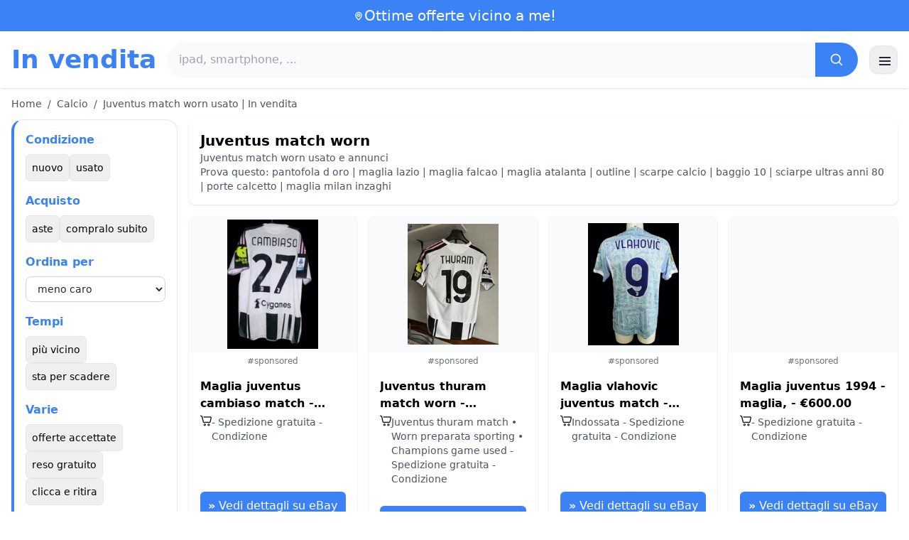

--- FILE ---
content_type: text/html; charset=UTF-8
request_url: https://www.in-vendita.it/juventus-match-worn
body_size: 18634
content:
<!DOCTYPE html>
<html lang="it">
<head>
    <meta charset="UTF-8">
    <meta name="viewport" content="width=device-width, initial-scale=1.0">
    <title>Juventus match worn usato | In vendita</title>
    <meta name="description" content="Juventus match worn usato | In vendita  : selezione dei prodotti più economici, usati o nuovi. Sito facile e veloce.">
    <link rel="icon" type="image/png" sizes="96x96" href="https://www.in-vendita.it/favicon.ico"> 
    <meta name="google-site-verification" content="7Pw3UtAoJp2P_V9zSeV3LhHz7NlX0BQM-OY9337K8M8" />
    <!-- 100% privacy-first analytics -->
<script data-collect-dnt="true" async src="https://scripts.simpleanalyticscdn.com/latest.js"></script></head>
<body>
<style id="inline-css">
/* inline from: assets/tailwind.css */
*,:after,:before{--tw-border-spacing-x:0;--tw-border-spacing-y:0;--tw-translate-x:0;--tw-translate-y:0;--tw-rotate:0;--tw-skew-x:0;--tw-skew-y:0;--tw-scale-x:1;--tw-scale-y:1;--tw-pan-x: ;--tw-pan-y: ;--tw-pinch-zoom: ;--tw-scroll-snap-strictness:proximity;--tw-gradient-from-position: ;--tw-gradient-via-position: ;--tw-gradient-to-position: ;--tw-ordinal: ;--tw-slashed-zero: ;--tw-numeric-figure: ;--tw-numeric-spacing: ;--tw-numeric-fraction: ;--tw-ring-inset: ;--tw-ring-offset-width:0px;--tw-ring-offset-color:#fff;--tw-ring-color:rgba(59,130,246,.5);--tw-ring-offset-shadow:0 0 #0000;--tw-ring-shadow:0 0 #0000;--tw-shadow:0 0 #0000;--tw-shadow-colored:0 0 #0000;--tw-blur: ;--tw-brightness: ;--tw-contrast: ;--tw-grayscale: ;--tw-hue-rotate: ;--tw-invert: ;--tw-saturate: ;--tw-sepia: ;--tw-drop-shadow: ;--tw-backdrop-blur: ;--tw-backdrop-brightness: ;--tw-backdrop-contrast: ;--tw-backdrop-grayscale: ;--tw-backdrop-hue-rotate: ;--tw-backdrop-invert: ;--tw-backdrop-opacity: ;--tw-backdrop-saturate: ;--tw-backdrop-sepia: ;--tw-contain-size: ;--tw-contain-layout: ;--tw-contain-paint: ;--tw-contain-style: }::backdrop{--tw-border-spacing-x:0;--tw-border-spacing-y:0;--tw-translate-x:0;--tw-translate-y:0;--tw-rotate:0;--tw-skew-x:0;--tw-skew-y:0;--tw-scale-x:1;--tw-scale-y:1;--tw-pan-x: ;--tw-pan-y: ;--tw-pinch-zoom: ;--tw-scroll-snap-strictness:proximity;--tw-gradient-from-position: ;--tw-gradient-via-position: ;--tw-gradient-to-position: ;--tw-ordinal: ;--tw-slashed-zero: ;--tw-numeric-figure: ;--tw-numeric-spacing: ;--tw-numeric-fraction: ;--tw-ring-inset: ;--tw-ring-offset-width:0px;--tw-ring-offset-color:#fff;--tw-ring-color:rgba(59,130,246,.5);--tw-ring-offset-shadow:0 0 #0000;--tw-ring-shadow:0 0 #0000;--tw-shadow:0 0 #0000;--tw-shadow-colored:0 0 #0000;--tw-blur: ;--tw-brightness: ;--tw-contrast: ;--tw-grayscale: ;--tw-hue-rotate: ;--tw-invert: ;--tw-saturate: ;--tw-sepia: ;--tw-drop-shadow: ;--tw-backdrop-blur: ;--tw-backdrop-brightness: ;--tw-backdrop-contrast: ;--tw-backdrop-grayscale: ;--tw-backdrop-hue-rotate: ;--tw-backdrop-invert: ;--tw-backdrop-opacity: ;--tw-backdrop-saturate: ;--tw-backdrop-sepia: ;--tw-contain-size: ;--tw-contain-layout: ;--tw-contain-paint: ;--tw-contain-style: }/*! tailwindcss v3.4.18 | MIT License | https://tailwindcss.com*/*,:after,:before{box-sizing:border-box;border:0 solid #e5e7eb}:after,:before{--tw-content:""}:host,html{line-height:1.5;-webkit-text-size-adjust:100%;-moz-tab-size:4;-o-tab-size:4;tab-size:4;font-family:ui-sans-serif,system-ui,sans-serif,Apple Color Emoji,Segoe UI Emoji,Segoe UI Symbol,Noto Color Emoji;font-feature-settings:normal;font-variation-settings:normal;-webkit-tap-highlight-color:transparent}body{margin:0;line-height:inherit}hr{height:0;color:inherit;border-top-width:1px}abbr:where([title]){-webkit-text-decoration:underline dotted;text-decoration:underline dotted}h1,h2,h3,h4,h5,h6{font-size:inherit;font-weight:inherit}a{color:inherit;text-decoration:inherit}b,strong{font-weight:bolder}code,kbd,pre,samp{font-family:ui-monospace,SFMono-Regular,Menlo,Monaco,Consolas,Liberation Mono,Courier New,monospace;font-feature-settings:normal;font-variation-settings:normal;font-size:1em}small{font-size:80%}sub,sup{font-size:75%;line-height:0;position:relative;vertical-align:baseline}sub{bottom:-.25em}sup{top:-.5em}table{text-indent:0;border-color:inherit;border-collapse:collapse}button,input,optgroup,select,textarea{font-family:inherit;font-feature-settings:inherit;font-variation-settings:inherit;font-size:100%;font-weight:inherit;line-height:inherit;letter-spacing:inherit;color:inherit;margin:0;padding:0}button,select{text-transform:none}button,input:where([type=button]),input:where([type=reset]),input:where([type=submit]){-webkit-appearance:button;background-color:transparent;background-image:none}:-moz-focusring{outline:auto}:-moz-ui-invalid{box-shadow:none}progress{vertical-align:baseline}::-webkit-inner-spin-button,::-webkit-outer-spin-button{height:auto}[type=search]{-webkit-appearance:textfield;outline-offset:-2px}::-webkit-search-decoration{-webkit-appearance:none}::-webkit-file-upload-button{-webkit-appearance:button;font:inherit}summary{display:list-item}blockquote,dd,dl,figure,h1,h2,h3,h4,h5,h6,hr,p,pre{margin:0}fieldset{margin:0}fieldset,legend{padding:0}menu,ol,ul{list-style:none;margin:0;padding:0}dialog{padding:0}textarea{resize:vertical}input::-moz-placeholder,textarea::-moz-placeholder{opacity:1;color:#9ca3af}input::placeholder,textarea::placeholder{opacity:1;color:#9ca3af}[role=button],button{cursor:pointer}:disabled{cursor:default}audio,canvas,embed,iframe,img,object,svg,video{display:block;vertical-align:middle}img,video{max-width:100%;height:auto}[hidden]:where(:not([hidden=until-found])){display:none}.container{width:100%}@media (min-width:640px){.container{max-width:640px}}@media (min-width:768px){.container{max-width:768px}}@media (min-width:1024px){.container{max-width:1024px}}@media (min-width:1280px){.container{max-width:1280px}}@media (min-width:1536px){.container{max-width:1536px}}.visible{visibility:visible}.invisible{visibility:hidden}.static{position:static}.fixed{position:fixed}.absolute{position:absolute}.relative{position:relative}.sticky{position:sticky}.inset-0{inset:0}.-right-2{right:-.5rem}.-top-2{top:-.5rem}.left-0{left:0}.left-2{left:.5rem}.right-0{right:0}.top-0{top:0}.top-1\/2{top:50%}.top-2{top:.5rem}.top-\[env\(safe-area-inset-top\)\]{top:env(safe-area-inset-top)}.z-10{z-index:10}.z-40{z-index:40}.col-span-full{grid-column:1/-1}.mx-4{margin-left:1rem;margin-right:1rem}.mx-auto{margin-left:auto;margin-right:auto}.mb-1{margin-bottom:.25rem}.mb-10{margin-bottom:2.5rem}.mb-2{margin-bottom:.5rem}.mb-4{margin-bottom:1rem}.mb-5{margin-bottom:1.25rem}.mb-6{margin-bottom:1.5rem}.mb-8{margin-bottom:2rem}.mr-2{margin-right:.5rem}.mt-0\.5{margin-top:.125rem}.mt-1{margin-top:.25rem}.mt-2{margin-top:.5rem}.mt-3{margin-top:.75rem}.mt-4{margin-top:1rem}.mt-5{margin-top:1.25rem}.mt-6{margin-top:1.5rem}.mt-8{margin-top:2rem}.line-clamp-2{overflow:hidden;display:-webkit-box;-webkit-box-orient:vertical;-webkit-line-clamp:2}.block{display:block}.inline-block{display:inline-block}.inline{display:inline}.flex{display:flex}.inline-flex{display:inline-flex}.table{display:table}.grid{display:grid}.hidden{display:none}.h-10{height:2.5rem}.h-2\.5{height:.625rem}.h-24{height:6rem}.h-28{height:7rem}.h-4{height:1rem}.h-5{height:1.25rem}.h-56{height:14rem}.h-6{height:1.5rem}.h-8{height:2rem}.h-full{height:100%}.max-h-full{max-height:100%}.min-h-24{min-height:6rem}.min-h-\[80px\]{min-height:80px}.w-10{width:2.5rem}.w-2\.5{width:.625rem}.w-24{width:6rem}.w-4{width:1rem}.w-5{width:1.25rem}.w-6{width:1.5rem}.w-72{width:18rem}.w-8{width:2rem}.w-full{width:100%}.max-w-2xl{max-width:42rem}.max-w-3xl{max-width:48rem}.max-w-6xl{max-width:72rem}.max-w-7xl{max-width:80rem}.max-w-full{max-width:100%}.max-w-none{max-width:none}.flex-1{flex:1 1 0%}.flex-shrink-0{flex-shrink:0}.-translate-y-1\/2{--tw-translate-y:-50%}.-translate-y-1\/2,.rotate-180{transform:translate(var(--tw-translate-x),var(--tw-translate-y)) rotate(var(--tw-rotate)) skewX(var(--tw-skew-x)) skewY(var(--tw-skew-y)) scaleX(var(--tw-scale-x)) scaleY(var(--tw-scale-y))}.rotate-180{--tw-rotate:180deg}.transform{transform:translate(var(--tw-translate-x),var(--tw-translate-y)) rotate(var(--tw-rotate)) skewX(var(--tw-skew-x)) skewY(var(--tw-skew-y)) scaleX(var(--tw-scale-x)) scaleY(var(--tw-scale-y))}.cursor-pointer{cursor:pointer}.resize{resize:both}.grid-cols-1{grid-template-columns:repeat(1,minmax(0,1fr))}.grid-cols-2{grid-template-columns:repeat(2,minmax(0,1fr))}.flex-row{flex-direction:row}.flex-col{flex-direction:column}.flex-wrap{flex-wrap:wrap}.items-start{align-items:flex-start}.items-center{align-items:center}.justify-center{justify-content:center}.justify-between{justify-content:space-between}.gap-1{gap:.25rem}.gap-2{gap:.5rem}.gap-3{gap:.75rem}.gap-4{gap:1rem}.gap-6{gap:1.5rem}.gap-8{gap:2rem}.space-x-1>:not([hidden])~:not([hidden]){--tw-space-x-reverse:0;margin-right:calc(.25rem*var(--tw-space-x-reverse));margin-left:calc(.25rem*(1 - var(--tw-space-x-reverse)))}.space-x-2>:not([hidden])~:not([hidden]){--tw-space-x-reverse:0;margin-right:calc(.5rem*var(--tw-space-x-reverse));margin-left:calc(.5rem*(1 - var(--tw-space-x-reverse)))}.space-x-4>:not([hidden])~:not([hidden]){--tw-space-x-reverse:0;margin-right:calc(1rem*var(--tw-space-x-reverse));margin-left:calc(1rem*(1 - var(--tw-space-x-reverse)))}.space-y-2>:not([hidden])~:not([hidden]){--tw-space-y-reverse:0;margin-top:calc(.5rem*(1 - var(--tw-space-y-reverse)));margin-bottom:calc(.5rem*var(--tw-space-y-reverse))}.space-y-4>:not([hidden])~:not([hidden]){--tw-space-y-reverse:0;margin-top:calc(1rem*(1 - var(--tw-space-y-reverse)));margin-bottom:calc(1rem*var(--tw-space-y-reverse))}.space-y-6>:not([hidden])~:not([hidden]){--tw-space-y-reverse:0;margin-top:calc(1.5rem*(1 - var(--tw-space-y-reverse)));margin-bottom:calc(1.5rem*var(--tw-space-y-reverse))}.divide-y>:not([hidden])~:not([hidden]){--tw-divide-y-reverse:0;border-top-width:calc(1px*(1 - var(--tw-divide-y-reverse)));border-bottom-width:calc(1px*var(--tw-divide-y-reverse))}.divide-gray-200>:not([hidden])~:not([hidden]){--tw-divide-opacity:1;border-color:rgb(229 231 235/var(--tw-divide-opacity,1))}.overflow-hidden{overflow:hidden}.overflow-y-auto{overflow-y:auto}.scroll-smooth{scroll-behavior:smooth}.rounded{border-radius:.25rem}.rounded-2xl{border-radius:1rem}.rounded-3xl{border-radius:1.5rem}.rounded-full{border-radius:9999px}.rounded-lg{border-radius:.5rem}.rounded-md{border-radius:.375rem}.rounded-xl{border-radius:.75rem}.rounded-r-md{border-top-right-radius:.375rem;border-bottom-right-radius:.375rem}.border{border-width:1px}.border-b{border-bottom-width:1px}.border-b-2{border-bottom-width:2px}.border-l-4{border-left-width:4px}.border-t{border-top-width:1px}.border-gray-200{--tw-border-opacity:1;border-color:rgb(229 231 235/var(--tw-border-opacity,1))}.border-gray-300{--tw-border-opacity:1;border-color:rgb(209 213 219/var(--tw-border-opacity,1))}.border-l-blue-500{--tw-border-opacity:1;border-left-color:rgb(59 130 246/var(--tw-border-opacity,1))}.bg-black\/40{background-color:rgba(0,0,0,.4)}.bg-blue-500{--tw-bg-opacity:1;background-color:rgb(59 130 246/var(--tw-bg-opacity,1))}.bg-blue-600{--tw-bg-opacity:1;background-color:rgb(37 99 235/var(--tw-bg-opacity,1))}.bg-gray-100{--tw-bg-opacity:1;background-color:rgb(243 244 246/var(--tw-bg-opacity,1))}.bg-gray-200{--tw-bg-opacity:1;background-color:rgb(229 231 235/var(--tw-bg-opacity,1))}.bg-gray-50{--tw-bg-opacity:1;background-color:rgb(249 250 251/var(--tw-bg-opacity,1))}.bg-gray-700{--tw-bg-opacity:1;background-color:rgb(55 65 81/var(--tw-bg-opacity,1))}.bg-green-100{--tw-bg-opacity:1;background-color:rgb(220 252 231/var(--tw-bg-opacity,1))}.bg-red-100{--tw-bg-opacity:1;background-color:rgb(254 226 226/var(--tw-bg-opacity,1))}.bg-red-600{--tw-bg-opacity:1;background-color:rgb(220 38 38/var(--tw-bg-opacity,1))}.bg-white{--tw-bg-opacity:1;background-color:rgb(255 255 255/var(--tw-bg-opacity,1))}.bg-white\/90{background-color:hsla(0,0%,100%,.9)}.bg-white\/95{background-color:hsla(0,0%,100%,.95)}.object-contain{-o-object-fit:contain;object-fit:contain}.object-cover{-o-object-fit:cover;object-fit:cover}.p-3{padding:.75rem}.p-4{padding:1rem}.p-6{padding:1.5rem}.px-1{padding-left:.25rem;padding-right:.25rem}.px-10{padding-left:2.5rem;padding-right:2.5rem}.px-2{padding-left:.5rem;padding-right:.5rem}.px-3{padding-left:.75rem;padding-right:.75rem}.px-4{padding-left:1rem;padding-right:1rem}.px-5{padding-left:1.25rem;padding-right:1.25rem}.px-8{padding-left:2rem;padding-right:2rem}.py-1{padding-top:.25rem;padding-bottom:.25rem}.py-10{padding-top:2.5rem;padding-bottom:2.5rem}.py-2{padding-top:.5rem;padding-bottom:.5rem}.py-3{padding-top:.75rem;padding-bottom:.75rem}.py-4{padding-top:1rem;padding-bottom:1rem}.py-6{padding-top:1.5rem;padding-bottom:1.5rem}.py-8{padding-top:2rem;padding-bottom:2rem}.pr-4{padding-right:1rem}.pt-4{padding-top:1rem}.pt-8{padding-top:2rem}.text-center{text-align:center}.font-serif{font-family:ui-serif,Georgia,Cambria,Times New Roman,Times,serif}.text-2xl{font-size:1.5rem;line-height:2rem}.text-3xl{font-size:1.875rem;line-height:2.25rem}.text-\[10px\]{font-size:10px}.text-base{font-size:1rem;line-height:1.5rem}.text-lg{font-size:1.125rem;line-height:1.75rem}.text-sm{font-size:.875rem;line-height:1.25rem}.text-xl{font-size:1.25rem;line-height:1.75rem}.text-xs{font-size:.75rem;line-height:1rem}.font-bold{font-weight:700}.font-medium{font-weight:500}.font-normal{font-weight:400}.font-semibold{font-weight:600}.uppercase{text-transform:uppercase}.lowercase{text-transform:lowercase}.leading-none{line-height:1}.leading-tight{line-height:1.25}.tracking-tight{letter-spacing:-.025em}.text-blue-500{--tw-text-opacity:1;color:rgb(59 130 246/var(--tw-text-opacity,1))}.text-gray-500{--tw-text-opacity:1;color:rgb(107 114 128/var(--tw-text-opacity,1))}.text-gray-600{--tw-text-opacity:1;color:rgb(75 85 99/var(--tw-text-opacity,1))}.text-gray-700{--tw-text-opacity:1;color:rgb(55 65 81/var(--tw-text-opacity,1))}.text-gray-800{--tw-text-opacity:1;color:rgb(31 41 55/var(--tw-text-opacity,1))}.text-gray-900{--tw-text-opacity:1;color:rgb(17 24 39/var(--tw-text-opacity,1))}.text-green-800{--tw-text-opacity:1;color:rgb(22 101 52/var(--tw-text-opacity,1))}.text-orange-500{--tw-text-opacity:1;color:rgb(249 115 22/var(--tw-text-opacity,1))}.text-orange-600{--tw-text-opacity:1;color:rgb(234 88 12/var(--tw-text-opacity,1))}.text-red-700{--tw-text-opacity:1;color:rgb(185 28 28/var(--tw-text-opacity,1))}.text-white{--tw-text-opacity:1;color:rgb(255 255 255/var(--tw-text-opacity,1))}.underline-offset-4{text-underline-offset:4px}.opacity-40{opacity:.4}.shadow{--tw-shadow:0 1px 3px 0 rgba(0,0,0,.1),0 1px 2px -1px rgba(0,0,0,.1);--tw-shadow-colored:0 1px 3px 0 var(--tw-shadow-color),0 1px 2px -1px var(--tw-shadow-color)}.shadow,.shadow-lg{box-shadow:var(--tw-ring-offset-shadow,0 0 #0000),var(--tw-ring-shadow,0 0 #0000),var(--tw-shadow)}.shadow-lg{--tw-shadow:0 10px 15px -3px rgba(0,0,0,.1),0 4px 6px -4px rgba(0,0,0,.1);--tw-shadow-colored:0 10px 15px -3px var(--tw-shadow-color),0 4px 6px -4px var(--tw-shadow-color)}.shadow-sm{--tw-shadow:0 1px 2px 0 rgba(0,0,0,.05);--tw-shadow-colored:0 1px 2px 0 var(--tw-shadow-color)}.shadow-sm,.shadow-xl{box-shadow:var(--tw-ring-offset-shadow,0 0 #0000),var(--tw-ring-shadow,0 0 #0000),var(--tw-shadow)}.shadow-xl{--tw-shadow:0 20px 25px -5px rgba(0,0,0,.1),0 8px 10px -6px rgba(0,0,0,.1);--tw-shadow-colored:0 20px 25px -5px var(--tw-shadow-color),0 8px 10px -6px var(--tw-shadow-color)}.outline-none{outline:2px solid transparent;outline-offset:2px}.outline{outline-style:solid}.filter{filter:var(--tw-blur) var(--tw-brightness) var(--tw-contrast) var(--tw-grayscale) var(--tw-hue-rotate) var(--tw-invert) var(--tw-saturate) var(--tw-sepia) var(--tw-drop-shadow)}.backdrop-blur{--tw-backdrop-blur:blur(8px);-webkit-backdrop-filter:var(--tw-backdrop-blur) var(--tw-backdrop-brightness) var(--tw-backdrop-contrast) var(--tw-backdrop-grayscale) var(--tw-backdrop-hue-rotate) var(--tw-backdrop-invert) var(--tw-backdrop-opacity) var(--tw-backdrop-saturate) var(--tw-backdrop-sepia);backdrop-filter:var(--tw-backdrop-blur) var(--tw-backdrop-brightness) var(--tw-backdrop-contrast) var(--tw-backdrop-grayscale) var(--tw-backdrop-hue-rotate) var(--tw-backdrop-invert) var(--tw-backdrop-opacity) var(--tw-backdrop-saturate) var(--tw-backdrop-sepia)}.transition{transition-property:color,background-color,border-color,text-decoration-color,fill,stroke,opacity,box-shadow,transform,filter,-webkit-backdrop-filter;transition-property:color,background-color,border-color,text-decoration-color,fill,stroke,opacity,box-shadow,transform,filter,backdrop-filter;transition-property:color,background-color,border-color,text-decoration-color,fill,stroke,opacity,box-shadow,transform,filter,backdrop-filter,-webkit-backdrop-filter;transition-timing-function:cubic-bezier(.4,0,.2,1);transition-duration:.15s}.transition-shadow{transition-property:box-shadow;transition-timing-function:cubic-bezier(.4,0,.2,1);transition-duration:.15s}.transition-transform{transition-property:transform;transition-timing-function:cubic-bezier(.4,0,.2,1)}.duration-150,.transition-transform{transition-duration:.15s}.duration-200{transition-duration:.2s}.duration-300{transition-duration:.3s}.hover\:-translate-y-0\.5:hover{--tw-translate-y:-0.125rem;transform:translate(var(--tw-translate-x),var(--tw-translate-y)) rotate(var(--tw-rotate)) skewX(var(--tw-skew-x)) skewY(var(--tw-skew-y)) scaleX(var(--tw-scale-x)) scaleY(var(--tw-scale-y))}.hover\:bg-blue-700:hover{--tw-bg-opacity:1;background-color:rgb(29 78 216/var(--tw-bg-opacity,1))}.hover\:bg-gray-100:hover{--tw-bg-opacity:1;background-color:rgb(243 244 246/var(--tw-bg-opacity,1))}.hover\:bg-gray-300:hover{--tw-bg-opacity:1;background-color:rgb(209 213 219/var(--tw-bg-opacity,1))}.hover\:bg-gray-50:hover{--tw-bg-opacity:1;background-color:rgb(249 250 251/var(--tw-bg-opacity,1))}.hover\:bg-gray-800:hover{--tw-bg-opacity:1;background-color:rgb(31 41 55/var(--tw-bg-opacity,1))}.hover\:bg-white:hover{--tw-bg-opacity:1;background-color:rgb(255 255 255/var(--tw-bg-opacity,1))}.hover\:text-blue-600:hover{--tw-text-opacity:1;color:rgb(37 99 235/var(--tw-text-opacity,1))}.hover\:shadow-md:hover{--tw-shadow:0 4px 6px -1px rgba(0,0,0,.1),0 2px 4px -2px rgba(0,0,0,.1);--tw-shadow-colored:0 4px 6px -1px var(--tw-shadow-color),0 2px 4px -2px var(--tw-shadow-color)}.hover\:shadow-md:hover,.hover\:shadow-sm:hover{box-shadow:var(--tw-ring-offset-shadow,0 0 #0000),var(--tw-ring-shadow,0 0 #0000),var(--tw-shadow)}.hover\:shadow-sm:hover{--tw-shadow:0 1px 2px 0 rgba(0,0,0,.05);--tw-shadow-colored:0 1px 2px 0 var(--tw-shadow-color)}.hover\:shadow-xl:hover{--tw-shadow:0 20px 25px -5px rgba(0,0,0,.1),0 8px 10px -6px rgba(0,0,0,.1);--tw-shadow-colored:0 20px 25px -5px var(--tw-shadow-color),0 8px 10px -6px var(--tw-shadow-color);box-shadow:var(--tw-ring-offset-shadow,0 0 #0000),var(--tw-ring-shadow,0 0 #0000),var(--tw-shadow)}.focus\:border-blue-500:focus{--tw-border-opacity:1;border-color:rgb(59 130 246/var(--tw-border-opacity,1))}.focus\:outline-none:focus{outline:2px solid transparent;outline-offset:2px}.focus\:ring-2:focus{--tw-ring-offset-shadow:var(--tw-ring-inset) 0 0 0 var(--tw-ring-offset-width) var(--tw-ring-offset-color);--tw-ring-shadow:var(--tw-ring-inset) 0 0 0 calc(2px + var(--tw-ring-offset-width)) var(--tw-ring-color);box-shadow:var(--tw-ring-offset-shadow),var(--tw-ring-shadow),var(--tw-shadow,0 0 #0000)}.focus\:ring-black\/10:focus{--tw-ring-color:rgba(0,0,0,.1)}.focus\:ring-blue-500:focus{--tw-ring-opacity:1;--tw-ring-color:rgb(59 130 246/var(--tw-ring-opacity,1))}.group:hover .group-hover\:scale-105{--tw-scale-x:1.05;--tw-scale-y:1.05}.group:hover .group-hover\:scale-105,.group:hover .group-hover\:scale-\[1\.02\]{transform:translate(var(--tw-translate-x),var(--tw-translate-y)) rotate(var(--tw-rotate)) skewX(var(--tw-skew-x)) skewY(var(--tw-skew-y)) scaleX(var(--tw-scale-x)) scaleY(var(--tw-scale-y))}.group:hover .group-hover\:scale-\[1\.02\]{--tw-scale-x:1.02;--tw-scale-y:1.02}.group:hover .group-hover\:underline{text-decoration-line:underline}@media (min-width:640px){.sm\:flex{display:flex}.sm\:h-32{height:8rem}.sm\:grid-cols-2{grid-template-columns:repeat(2,minmax(0,1fr))}.sm\:grid-cols-3{grid-template-columns:repeat(3,minmax(0,1fr))}.sm\:grid-cols-4{grid-template-columns:repeat(4,minmax(0,1fr))}.sm\:gap-4{gap:1rem}.sm\:p-10{padding:2.5rem}.sm\:p-8{padding:2rem}.sm\:px-12{padding-left:3rem;padding-right:3rem}.sm\:px-6{padding-left:1.5rem;padding-right:1.5rem}.sm\:py-12{padding-top:3rem;padding-bottom:3rem}.sm\:py-2{padding-top:.5rem;padding-bottom:.5rem}.sm\:py-8{padding-top:2rem;padding-bottom:2rem}.sm\:text-2xl{font-size:1.5rem;line-height:2rem}.sm\:text-4xl{font-size:2.25rem;line-height:2.5rem}.sm\:text-sm{font-size:.875rem;line-height:1.25rem}}@media (min-width:768px){.md\:mb-0{margin-bottom:0}.md\:mr-2{margin-right:.5rem}.md\:flex{display:flex}.md\:hidden{display:none}.md\:h-48{height:12rem}.md\:w-1\/4{width:25%}.md\:w-3\/4{width:75%}.md\:w-80{width:20rem}.md\:w-auto{width:auto}.md\:w-full{width:100%}.md\:grid-cols-2{grid-template-columns:repeat(2,minmax(0,1fr))}.md\:grid-cols-4{grid-template-columns:repeat(4,minmax(0,1fr))}.md\:flex-row{flex-direction:row}.md\:flex-col{flex-direction:column}.md\:items-center{align-items:center}.md\:justify-between{justify-content:space-between}.md\:p-4{padding:1rem}.md\:pr-4{padding-right:1rem}.md\:text-4xl{font-size:2.25rem;line-height:2.5rem}}@media (min-width:1024px){.lg\:col-span-1{grid-column:span 1/span 1}.lg\:h-32{height:8rem}.lg\:w-1\/5{width:20%}.lg\:w-4\/5{width:80%}.lg\:grid-cols-3{grid-template-columns:repeat(3,minmax(0,1fr))}.lg\:grid-cols-5{grid-template-columns:repeat(5,minmax(0,1fr))}.lg\:flex-row{flex-direction:row}.lg\:flex-wrap{flex-wrap:wrap}.lg\:items-center{align-items:center}.lg\:justify-between{justify-content:space-between}.lg\:px-8{padding-left:2rem;padding-right:2rem}}@media (min-width:1280px){.xl\:grid-cols-3{grid-template-columns:repeat(3,minmax(0,1fr))}.xl\:grid-cols-4{grid-template-columns:repeat(4,minmax(0,1fr))}}
</style>
<style id="inline-css">
/* inline from: assets/global.css */
/* homepage */.dropdown:hover .dropdown-menu {    display: block;}.custom-checkbox:checked {    background-color: #3665f3;}.custom-checkbox:checked::after {    content: '✓';    color: white;    position: absolute;    left: 50%;    top: 50%;    transform: translate(-50%, -50%);}.price-range-slider {    -webkit-appearance: none;    width: 100%;    height: 4px;    background: #ddd;    outline: none;}.price-range-slider::-webkit-slider-thumb {    -webkit-appearance: none;    width: 16px;    height: 16px;    background: #3665f3;    cursor: pointer;    border-radius: 50%;}.star-rating i {    color: #ffb800;}.product-card:hover {    transform: translateY(-5px);    box-shadow: 0 10px 20px rgba(0,0,0,0.1);}.filter-section {    transition: all 0.3s ease;}.filter-content {    max-height: 1000px;    overflow: hidden;    transition: max-height 0.3s ease;}.filter-content.collapsed {    max-height: 0;}.homelist li{    list-style: disc;    margin-left:2rem;    font-weight: normal;}/* product */#mobile-filters { padding-top: env(safe-area-inset-top); }#mobile-filters ul { scrollbar-gutter: stable both-edges; }#mobile-filters a{  white-space: nowrap;  word-break: keep-all;  overflow-wrap: normal;  hyphens: none;  background-color:white;}/* Sidebar cachée sur mobile */.sidebar {  display: none;}.maxHeightLine {    height:20px;    overflow: hidden;    text-overflow: ellipsis;}/* Affichée à partir de 768px (tablette et +) */@media (min-width: 768px) {  .sidebar {    display: block;  }  .maxHeightLine {    height:auto;    overflow: auto;  }}/* à mettre une fois */.no-scrollbar::-webkit-scrollbar {    display: none;}.no-scrollbar {    -ms-overflow-style: none;    scrollbar-width: none;}
</style>

<header class="w-full bg-white shadow">
  <!-- Top bar -->
  <div class="bg-blue-500 text-white text-sm">
    <div class="max-w-6xl mx-auto px-4 py-2 flex items-center justify-center gap-2 text-center">

      <!-- Location icon -->
      <svg class="w-4 h-4" fill="none" stroke="currentColor" stroke-width="2"
           viewBox="0 0 24 24" aria-hidden="true">
        <path stroke-linecap="round" stroke-linejoin="round"
              d="M12 21s-6-5.686-6-10a6 6 0 1 1 12 0c0 4.314-6 10-6 10z" />
        <circle cx="12" cy="11" r="2.5" />
      </svg>

      <a href="https://www.in-vendita.it/s/bargain" class="inline-flex items-center gap-2 text-xl font-medium focus:outline-none">
        Ottime offerte vicino a me!      </a>

    </div>
  </div>

  <!-- Main header row -->
  <div class="mx-auto px-4 py-4">
    <div class="flex items-center justify-between gap-4">
      <!-- Left : title -->
      <div class="flex items-center">
        <a href="https://www.in-vendita.it/" class="text-3xl md:text-4xl font-bold text-blue-500 leading-none">
          In vendita        </a>
      </div>

      <!-- Center : search desktop -->
      <form class="hidden md:flex flex-1 mx-4" action="https://www.in-vendita.it/s/bargain#results" method="post">
        <div class="flex w-full bg-gray-50 rounded-full shadow-sm overflow-hidden">
          <input type="hidden" name="mode" value="standard" />
          <input
            type="text"
            placeholder="ipad, smartphone, ..."
            data-hj-allow
            class="flex-1 px-4 py-3 text-gray-700 bg-gray-50 outline-none"
            name="keyword_search"
          />
          <button
            type="submit"
            class="flex items-center justify-center px-5 bg-blue-500 text-white"
          >
            <svg class="w-5 h-5" fill="none" stroke="currentColor" stroke-width="2"
                 viewBox="0 0 24 24">
              <path stroke-linecap="round" stroke-linejoin="round"
                    d="m21 21-4.35-4.35M10.5 18a7.5 7.5 0 1 1 0-15 7.5 7.5 0 0 1 0 15z" />
            </svg>
          </button>
        </div>
      </form>

      <!-- Right desktop icons -->
       
      <div class="hidden md:flex items-center gap-6">
                <!-- Desktop hamburger -->
        <button
          id="desktopMenuToggle"
          class="w-10 h-10 flex items-center justify-center rounded-xl border border-gray-200 shadow-sm hover:bg-gray-50">
          <svg class="w-5 h-5 text-gray-800" fill="none" stroke="currentColor" stroke-width="2">
            <path d="M4 7h16M4 12h16M4 17h16" />
          </svg>
        </button>
      </div>

      <!-- Mobile hamburger -->
      <button
        id="mobileMenuToggle"
        class="md:hidden w-10 h-10 flex items-center justify-center rounded-xl border border-gray-200 shadow-sm">
        <svg class="w-5 h-5 text-gray-800" fill="none" stroke="currentColor" stroke-width="2">
          <path d="M4 7h16M4 12h16M4 17h16" />
        </svg>
      </button>
    </div>

    <!-- Mobile search -->
    <form class="mt-3 md:hidden" action="https://www.in-vendita.it/s/bargain#results" method="post">
      <div class="flex w-full bg-gray-50 rounded-full shadow-sm overflow-hidden">
        <input type="hidden" name="mode" value="standard" />
        <input type="text" name="keyword_search" placeholder="ipad, smartphone, ..." data-hj-allow 
               class="flex-1 px-4 py-3 text-gray-700 bg-gray-50 outline-none" />
        <button class="flex items-center justify-center px-5 bg-blue-500 text-white">
          <svg class="w-5 h-5" fill="none" stroke="currentColor" stroke-width="2">
            <path d="m21 21-4.35-4.35M10.5 18a7.5 7.5 0 1 1 0-15 7.5 7.5 0 0 1 0 15z" />
          </svg>
        </button>
      </div>
    </form>

    <!-- Mobile actions -->
    <div id="mobileActions" class="md:hidden hidden mt-3 flex items-center gap-6">
      <!-- Cart -->
      <button class="relative">
        <svg class="w-6 h-6 text-gray-800" fill="none" stroke="currentColor" stroke-width="2">
          <path d="M3 3h2l.4 2M7 13h10L19 6H5.4M7 13 5.4 5M7 13l-1.293 2.293A1 1 0 0 0 6.618 17H18M9 21h.01M15 21h.01" />
        </svg>
        <span class="absolute -top-2 -right-2 bg-blue-500 text-white text-xs font-semibold rounded-full w-5 h-5 flex items-center justify-center">0</span>
      </button>

      <!-- Mail -->
      <button>
        <svg class="w-6 h-6 text-gray-800" fill="none" stroke="currentColor" stroke-width="2">
          <path d="M4 6h16v12H4z" />
          <path d="m4 7 8 6 8-6" />
        </svg>
      </button>

      <!-- User -->
      <button>
        <svg class="w-6 h-6 text-gray-800" fill="none" stroke="currentColor" stroke-width="2">
          <path d="M12 12a4 4 0 1 0 0-8 4 4 0 0 0 0 8z" />
          <path d="M6 20a6 6 0 0 1 12 0" />
        </svg>
      </button>
    </div>
  </div>
</header>

<!-- FULL MENU (desktop + mobile) -->
<!-- FULL MENU OVERLAY (vertical, desktop + mobile) -->
<nav id="mainMenu" class="fixed inset-0 z-40 hidden">
  <!-- Fond assombri -->
  <div id="menuBackdrop" class="absolute inset-0 bg-black/40"></div>

  <!-- Panneau latéral -->
  <div class="absolute right-0 top-0 h-full w-72 md:w-80 bg-white shadow-xl flex flex-col">
    <!-- Header du panneau -->
    <div class="flex items-center justify-between px-4 py-4 border-b border-gray-200">
      <span class="text-base font-semibold text-gray-800">
        In vendita      </span>
      <button id="menuClose" class="w-8 h-8 flex items-center justify-center rounded-full hover:bg-gray-100">
        <svg class="w-4 h-4 text-gray-700" fill="none" stroke="currentColor" stroke-width="2" viewBox="0 0 24 24">
          <path stroke-linecap="round" stroke-linejoin="round" d="M6 18 18 6M6 6l12 12" />
        </svg>
      </button>
    </div>

    <!-- Liens (verticaux) -->
    <div class="flex-1 overflow-y-auto">
      <div class="flex flex-col divide-y divide-gray-200 text-sm font-medium">
        <a href="https://www.in-vendita.it/" class="px-4 py-3 hover:bg-gray-50">
          Home        </a>
        <a href="https://www.in-vendita.it/s/bargain?mode=standard" class="px-4 py-3 hover:bg-gray-50">
          Cerca        </a>                                
        <a href="https://www.in-vendita.it/s/bargain?mode=local" class="px-4 py-3 hover:bg-gray-50">
          Offerte locali        </a>
        <a href="https://www.in-vendita.it/s/bargain?mode=misspelled" class="px-4 py-3 hover:bg-gray-50">
          Offerte con errore di ortografia        </a>
        <a href="https://www.in-vendita.it/s/bargain?mode=lastminute" class="px-4 py-3 hover:bg-gray-50">
          Aste last minute        </a>                        
        <a href="https://www.facebook.com/profile.php?id=61584598651411" class="px-4 py-3 hover:bg-gray-50">
          Facebook Page
        </a>
        <a href="https://www.in-vendita.it/mag/" class="px-4 py-3 hover:bg-gray-50">
          Blog
        </a>        
        <a href="https://www.in-vendita.it/s/contact" class="px-4 py-3 hover:bg-gray-50">
          Contattaci        </a>
      </div>
    </div>

    <!-- Zone bas (optionnelle : liens compte, etc.) -->
    <div class="border-t border-gray-200 px-4 py-3 flex flex-col gap-2 text-sm">
      <a href="https://www.in-vendita.it/s/myaccount" class="flex items-center gap-2 hover:text-blue-600">
        <svg class="w-4 h-4 text-gray-700" fill="none" stroke="currentColor" stroke-width="2" viewBox="0 0 24 24">
          <path d="M12 12a4 4 0 1 0 0-8 4 4 0 0 0 0 8z" />
          <path d="M6 20a6 6 0 0 1 12 0" />
        </svg>
        <span>Account</span>
      </a>
      <a href="https://www.in-vendita.it/s/cart" class="flex items-center gap-2 hover:text-blue-600">
        <svg class="w-4 h-4 text-gray-700" fill="none" stroke="currentColor" stroke-width="2" viewBox="0 0 24 24">
          <path d="M3 3h2l.4 2M7 13h10L19 6H5.4M7 13 5.4 5M7 13l-1.293 2.293A1 1 0 0 0 6.618 17H18M9 21h.01M15 21h.01" />
        </svg>
        <span>Carrello</span>
      </a>
    </div>
  </div>
</nav>
    <!-- Breadcrumbs -->
    <div class="container mx-auto px-4 py-3 text-sm">
        <div class="flex items-center space-x-2 text-gray-600">
            <a href="https://www.in-vendita.it/" class="hover:text-blue-600">Home</a>
            <span>/</span>
            <span class="maxHeightLine"><a href='https://www.in-vendita.it/s/articoli-per-animali/ciclismo/calcio'>Calcio</a></span>
            <span>/</span>
            <span class="font-medium maxHeightLine">Juventus match worn usato | In vendita</span>
        </div>
    </div>

    <!-- Main Content -->
    <div class="container mx-auto px-4">
        <div class="flex flex-col md:flex-row">
            <!-- Filters Sidebar -->
            
<!-- DESKTOP FILTERS -->
<div class="w-full md:w-1/4 lg:w-1/5 pr-4 mb-6 sidebar">
    <div class="bg-white rounded-2xl p-4 shadow-sm space-y-6 border border-gray-200 border-l-4 border-l-blue-500">
        <div class="justify-between items-center mb-4">           
            <div class="justify-between items-center mb-4">

                            <div class="space-y-2 mb-4">
                    <h3 class="text-s font-semibold text-blue-500">Condizione</h3>
                    <div class="flex flex-wrap gap-2" data-group="condition">
                    
                            <button type="button"
                                    class="clickable-product cursor-pointer filter-pill px-2 py-2 rounded-md border text-sm hover:bg-gray-100"
                                    data-url="[base64]">
                                nuovo
                            </button>          
                            <button type="button"
                                    class="clickable-product cursor-pointer filter-pill px-2 py-2 rounded-md border text-sm hover:bg-gray-100"
                                    data-url="[base64]">
                                usato
                            </button>                              </div>
                </div>
                            <div class="space-y-2 mb-4">
                    <h3 class="text-s font-semibold text-blue-500">Acquisto</h3>
                    <div class="flex flex-wrap gap-2" data-group="condition">
                    
                            <button type="button"
                                    class="clickable-product cursor-pointer filter-pill px-2 py-2 rounded-md border text-sm hover:bg-gray-100"
                                    data-url="[base64]">
                                aste
                            </button>          
                            <button type="button"
                                    class="clickable-product cursor-pointer filter-pill px-2 py-2 rounded-md border text-sm hover:bg-gray-100"
                                    data-url="[base64]">
                                compralo subito
                            </button>                              </div>
                </div>
                            <div class="space-y-2 mb-4">
                    <h3 class="text-s font-semibold text-blue-500">Ordina per</h3>
                    <div class="flex flex-wrap gap-2" data-group="condition">
                    <select
                                id="sortSelect"
                                class="clickable-product w-full rounded-lg border border-gray-300 bg-white px-3 py-2 text-sm text-gray-800
                                        focus:outline-none focus:ring-2 focus:ring-blue-500 focus:border-blue-500"
                                ><option data-url="[base64]">
                                        meno caro
                                    </option><option data-url="[base64]">
                                        più caro
                                    </option><option data-url="[base64]">
                                        più venduti
                                    </option><option data-url="[base64]">
                                        novità
                                    </option></select>                    </div>
                </div>
                            <div class="space-y-2 mb-4">
                    <h3 class="text-s font-semibold text-blue-500">Tempi</h3>
                    <div class="flex flex-wrap gap-2" data-group="condition">
                    
                            <button type="button"
                                    class="clickable-product cursor-pointer filter-pill px-2 py-2 rounded-md border text-sm hover:bg-gray-100"
                                    data-url="[base64]">
                                più vicino
                            </button>          
                            <button type="button"
                                    class="clickable-product cursor-pointer filter-pill px-2 py-2 rounded-md border text-sm hover:bg-gray-100"
                                    data-url="[base64]">
                                sta per scadere
                            </button>                              </div>
                </div>
                            <div class="space-y-2 mb-4">
                    <h3 class="text-s font-semibold text-blue-500">Varie</h3>
                    <div class="flex flex-wrap gap-2" data-group="condition">
                    
                            <button type="button"
                                    class="clickable-product cursor-pointer filter-pill px-2 py-2 rounded-md border text-sm hover:bg-gray-100"
                                    data-url="[base64]">
                                offerte accettate
                            </button>          
                            <button type="button"
                                    class="clickable-product cursor-pointer filter-pill px-2 py-2 rounded-md border text-sm hover:bg-gray-100"
                                    data-url="[base64]">
                                reso gratuito
                            </button>          
                            <button type="button"
                                    class="clickable-product cursor-pointer filter-pill px-2 py-2 rounded-md border text-sm hover:bg-gray-100"
                                    data-url="[base64]">
                                clicca e ritira
                            </button>                              </div>
                </div>
                           
            </div>
        </div>
  </div>
</div>

<!-- MOBILE STICKY FILTERS (visible < md) -->
<div id="mobile-filters" class="md:hidden sticky top-[env(safe-area-inset-top)] z-40 bg-white/95 backdrop-blur">
  <div class="flex flex-wrap items-center gap-1 mt-2 bg-gray-50 rounded-lg p-3 border-b-2 border-gray-300">

          <div class="space-y-2 mb-4">            
            <div class="" data-group="condition">
            <select
            id="sortSelect_condition"
            class="clickable-product rounded-lg border border-gray-300 bg-white px-1 py-2 text-sm text-gray-800
               focus:outline-none focus:ring-2 focus:ring-blue-500 focus:border-blue-500"
            >
            <option>Condizione</option>
            
            <option data-url="[base64]">nuovo</option><option data-url="[base64]">usato</option>            </select>
            </div>
        </div>
            <div class="space-y-2 mb-4">            
            <div class="" data-group="condition">
            <select
            id="sortSelect_purchase"
            class="clickable-product rounded-lg border border-gray-300 bg-white px-1 py-2 text-sm text-gray-800
               focus:outline-none focus:ring-2 focus:ring-blue-500 focus:border-blue-500"
            >
            <option>Acquisto</option>
            
            <option data-url="[base64]">aste</option><option data-url="[base64]">compralo subito</option>            </select>
            </div>
        </div>
            <div class="space-y-2 mb-4">            
            <div class="" data-group="condition">
            <select
            id="sortSelect_sort by"
            class="clickable-product rounded-lg border border-gray-300 bg-white px-1 py-2 text-sm text-gray-800
               focus:outline-none focus:ring-2 focus:ring-blue-500 focus:border-blue-500"
            >
            <option>Ordina per</option>
            
            <option data-url="[base64]">meno caro</option><option data-url="[base64]">più caro</option><option data-url="[base64]">più venduti</option><option data-url="[base64]">novità</option>            </select>
            </div>
        </div>
            <div class="space-y-2 mb-4">            
            <div class="" data-group="condition">
            <select
            id="sortSelect_time"
            class="clickable-product rounded-lg border border-gray-300 bg-white px-1 py-2 text-sm text-gray-800
               focus:outline-none focus:ring-2 focus:ring-blue-500 focus:border-blue-500"
            >
            <option>Tempi</option>
            
            <option data-url="[base64]">più vicino</option><option data-url="[base64]">sta per scadere</option>            </select>
            </div>
        </div>
            <div class="space-y-2 mb-4">            
            <div class="" data-group="condition">
            <select
            id="sortSelect_various"
            class="clickable-product rounded-lg border border-gray-300 bg-white px-1 py-2 text-sm text-gray-800
               focus:outline-none focus:ring-2 focus:ring-blue-500 focus:border-blue-500"
            >
            <option>Varie</option>
            
            <option data-url="[base64]">offerte accettate</option><option data-url="[base64]">reso gratuito</option><option data-url="[base64]">clicca e ritira</option>            </select>
            </div>
        </div>
      
  </div>
</div>            
            <!-- Products List -->
            <div class="w-full md:w-3/4 lg:w-4/5">
                <div class="bg-white rounded-lg shadow p-4 mb-4">
                    <div class="flex flex-col md:flex-row md:items-center md:justify-between">
                        <h1 class="text-xl font-bold mb-2 md:mb-0">Juventus match worn</h1>                        
                    </div>
                    <h2 class="text-sm text-gray-600">Juventus match worn usato e annunci</h2>

                       

                    <p class="text-sm maxHeightLine text-gray-600">Prova questo: <a href="https://www.in-vendita.it/pantofola-d-oro" class="text-gray-600">pantofola d oro</a> | <a href="https://www.in-vendita.it/maglia-lazio" class="text-gray-600">maglia lazio</a> | <a href="https://www.in-vendita.it/maglia-falcao" class="text-gray-600">maglia falcao</a> | <a href="https://www.in-vendita.it/maglia-atalanta" class="text-gray-600">maglia atalanta</a> | <a href="https://www.in-vendita.it/outline" class="text-gray-600">outline</a> | <a href="https://www.in-vendita.it/scarpe-calcio" class="text-gray-600">scarpe calcio</a> | <a href="https://www.in-vendita.it/baggio-10" class="text-gray-600">baggio 10</a> | <a href="https://www.in-vendita.it/sciarpe-ultras-anni-80" class="text-gray-600">sciarpe ultras anni 80</a> | <a href="https://www.in-vendita.it/porte-calcetto" class="text-gray-600">porte calcetto</a> | <a href="https://www.in-vendita.it/maglia-milan-inzaghi" class="text-gray-600">maglia milan inzaghi</a></p>                </div>

                <!-- top description -->
                <div class="mb-4">
                                    </div>
                
                <!-- Product Grid -->
                <section id="results" class="grid grid-cols-1 sm:grid-cols-2 lg:grid-cols-3 xl:grid-cols-4 gap-4">

                                <!-- Product Card 1 -->                            
                   <div class="bg-white rounded-lg shadow overflow-hidden product-card transition duration-300 clickable-product cursor-pointer flex flex-row md:flex-col" 
                        data-url="[base64]">
                        <div class="flex-shrink-0 w-24 md:w-full flex flex-col">
                            <div class="w-24 h-24 md:w-full md:h-48 bg-gray-50 flex items-center justify-center overflow-hidden">
                                <img src="https://www.in-vendita.it/image.php?url=aHR0cHM6Ly9pLmViYXlpbWcuY29tL2ltYWdlcy9nL0RGUUFBZVN3S2U5cFNzVU4vcy1sMjI1LmpwZw==" 
                                    alt="MAGLIA JUVENTUS CAMBIASO MATCH" 
                                    class="max-w-full max-h-full object-contain" fetchpriority="high" width=128 height=128>
                                                                
                            </div>
                        <span class="block w-full text-xs text-gray-500 mt-1 text-center">#sponsored</span>
                        </div>
                        <div class="flex-1 flex flex-col gap-2 p-3 md:p-4">
                            <span class="font-bold text-m mb-1 line-clamp-2">
                                Maglia juventus cambiaso match - juventus, - €245.00</span>
                            <div class="items-center justify-between min-h-[80px]">
                                
                                <div class="flex items-start gap-2 text-sm text-gray-600">
                                    <img src="https://www.in-vendita.it/assets/online-shopping.png" alt="Aggiungi al carrello" width="16" height="16" class="hrink-0 w-4 h-4 object-contain" />
                                    <span>                                    - Spedizione gratuita - Condizione</span>
                                </div>
                            </div>
                            <div class="mt-4">                              
                                <button class="w-full bg-blue-500 text-white py-2 rounded-md mt-3"><strong>&raquo;</strong> Vedi dettagli su eBay</button>                                
                            </div>
                        </div>
                    </div>  
                                <!-- Product Card 1 -->                            
                   <div class="bg-white rounded-lg shadow overflow-hidden product-card transition duration-300 clickable-product cursor-pointer flex flex-row md:flex-col" 
                        data-url="[base64]">
                        <div class="flex-shrink-0 w-24 md:w-full flex flex-col">
                            <div class="w-24 h-24 md:w-full md:h-48 bg-gray-50 flex items-center justify-center overflow-hidden">
                                <img src="https://www.in-vendita.it/image.php?url=aHR0cHM6Ly9pLmViYXlpbWcuY29tL2ltYWdlcy9nL3VvRUFBZVN3WXZscFFhQ08vcy1sMjI1LmpwZw==" 
                                    alt="JUVENTUS THURAM MATCH WORN" 
                                    class="max-w-full max-h-full object-contain" fetchpriority="high" width=128 height=128>
                                                                
                            </div>
                        <span class="block w-full text-xs text-gray-500 mt-1 text-center">#sponsored</span>
                        </div>
                        <div class="flex-1 flex flex-col gap-2 p-3 md:p-4">
                            <span class="font-bold text-m mb-1 line-clamp-2">
                                Juventus thuram match worn - juventus, - €550.00</span>
                            <div class="items-center justify-between min-h-[80px]">
                                
                                <div class="flex items-start gap-2 text-sm text-gray-600">
                                    <img src="https://www.in-vendita.it/assets/online-shopping.png" alt="Aggiungi al carrello" width="16" height="16" class="hrink-0 w-4 h-4 object-contain" />
                                    <span>Juventus thuram match • Worn preparata sporting • Champions game used                                    - Spedizione gratuita - Condizione</span>
                                </div>
                            </div>
                            <div class="mt-4">                              
                                <button class="w-full bg-blue-500 text-white py-2 rounded-md mt-3"><strong>&raquo;</strong> Vedi dettagli su eBay</button>                                
                            </div>
                        </div>
                    </div>  
                                <!-- Product Card 1 -->                            
                   <div class="bg-white rounded-lg shadow overflow-hidden product-card transition duration-300 clickable-product cursor-pointer flex flex-row md:flex-col" 
                        data-url="[base64]">
                        <div class="flex-shrink-0 w-24 md:w-full flex flex-col">
                            <div class="w-24 h-24 md:w-full md:h-48 bg-gray-50 flex items-center justify-center overflow-hidden">
                                <img src="https://www.in-vendita.it/image.php?url=aHR0cHM6Ly9pLmViYXlpbWcuY29tL2ltYWdlcy9nL0Rsc0FBZVN3TGhwcFNzVjgvcy1sMjI1LmpwZw==" 
                                    alt="MAGLIA VLAHOVIC JUVENTUS MATCH" 
                                    class="max-w-full max-h-full object-contain" fetchpriority="high" width=128 height=128>
                                                                
                            </div>
                        <span class="block w-full text-xs text-gray-500 mt-1 text-center">#sponsored</span>
                        </div>
                        <div class="flex-1 flex flex-col gap-2 p-3 md:p-4">
                            <span class="font-bold text-m mb-1 line-clamp-2">
                                Maglia vlahovic juventus match - maglia, - €370.00</span>
                            <div class="items-center justify-between min-h-[80px]">
                                
                                <div class="flex items-start gap-2 text-sm text-gray-600">
                                    <img src="https://www.in-vendita.it/assets/online-shopping.png" alt="Aggiungi al carrello" width="16" height="16" class="hrink-0 w-4 h-4 object-contain" />
                                    <span>Indossata                                    - Spedizione gratuita - Condizione</span>
                                </div>
                            </div>
                            <div class="mt-4">                              
                                <button class="w-full bg-blue-500 text-white py-2 rounded-md mt-3"><strong>&raquo;</strong> Vedi dettagli su eBay</button>                                
                            </div>
                        </div>
                    </div>  
                                <!-- Product Card 1 -->                            
                   <div class="bg-white rounded-lg shadow overflow-hidden product-card transition duration-300 clickable-product cursor-pointer flex flex-row md:flex-col" 
                        data-url="[base64]">
                        <div class="flex-shrink-0 w-24 md:w-full flex flex-col">
                            <div class="w-24 h-24 md:w-full md:h-48 bg-gray-50 flex items-center justify-center overflow-hidden">
                                <img src="https://www.in-vendita.it/image.php?url=aHR0cHM6Ly9pLmViYXlpbWcuY29tL2ltYWdlcy9nL21+Y0FBZVN3VmNocE1jMTkvcy1sMjI1LmpwZw==" 
                                    alt="Maglia Juventus 1994 1995 Nr 5" 
                                    class="max-w-full max-h-full object-contain" fetchpriority="high" width=128 height=128>
                                                                
                            </div>
                        <span class="block w-full text-xs text-gray-500 mt-1 text-center">#sponsored</span>
                        </div>
                        <div class="flex-1 flex flex-col gap-2 p-3 md:p-4">
                            <span class="font-bold text-m mb-1 line-clamp-2">
                                Maglia juventus 1994 - maglia, - €600.00</span>
                            <div class="items-center justify-between min-h-[80px]">
                                
                                <div class="flex items-start gap-2 text-sm text-gray-600">
                                    <img src="https://www.in-vendita.it/assets/online-shopping.png" alt="Aggiungi al carrello" width="16" height="16" class="hrink-0 w-4 h-4 object-contain" />
                                    <span>                                    - Spedizione gratuita - Condizione</span>
                                </div>
                            </div>
                            <div class="mt-4">                              
                                <button class="w-full bg-blue-500 text-white py-2 rounded-md mt-3"><strong>&raquo;</strong> Vedi dettagli su eBay</button>                                
                            </div>
                        </div>
                    </div>  
                                <!-- Product Card 1 -->                            
                   <div class="bg-white rounded-lg shadow overflow-hidden product-card transition duration-300 clickable-product cursor-pointer flex flex-row md:flex-col" 
                        data-url="[base64]">
                        <div class="flex-shrink-0 w-24 md:w-full flex flex-col">
                            <div class="w-24 h-24 md:w-full md:h-48 bg-gray-50 flex items-center justify-center overflow-hidden">
                                <img src="https://www.in-vendita.it/image.php?url=aHR0cHM6Ly9pLmViYXlpbWcuY29tL2ltYWdlcy9nL1pBd0FBZVN3UEd0cFB0VHkvcy1sMjI1LmpwZw==" 
                                    alt="MAGLIA JUVENTUS MATCH WORN" 
                                    class="max-w-full max-h-full object-contain" fetchpriority="high" width=128 height=128>
                                                                
                            </div>
                        <span class="block w-full text-xs text-gray-500 mt-1 text-center">#sponsored</span>
                        </div>
                        <div class="flex-1 flex flex-col gap-2 p-3 md:p-4">
                            <span class="font-bold text-m mb-1 line-clamp-2">
                                Maglia juventus match worn - maglia, - €699.00</span>
                            <div class="items-center justify-between min-h-[80px]">
                                
                                <div class="flex items-start gap-2 text-sm text-gray-600">
                                    <img src="https://www.in-vendita.it/assets/online-shopping.png" alt="Aggiungi al carrello" width="16" height="16" class="hrink-0 w-4 h-4 object-contain" />
                                    <span>Firma kenan yildiz • Sul retro presenta • Rende maglia unica                                    - Spedizione gratuita - Condizione</span>
                                </div>
                            </div>
                            <div class="mt-4">                              
                                <button class="w-full bg-blue-500 text-white py-2 rounded-md mt-3"><strong>&raquo;</strong> Vedi dettagli su eBay</button>                                
                            </div>
                        </div>
                    </div>  
                                <!-- Product Card 1 -->                            
                   <div class="bg-white rounded-lg shadow overflow-hidden product-card transition duration-300 clickable-product cursor-pointer flex flex-row md:flex-col" 
                        data-url="[base64]">
                        <div class="flex-shrink-0 w-24 md:w-full flex flex-col">
                            <div class="w-24 h-24 md:w-full md:h-48 bg-gray-50 flex items-center justify-center overflow-hidden">
                                <img src="https://www.in-vendita.it/image.php?url=aHR0cHM6Ly9pLmViYXlpbWcuY29tL2ltYWdlcy9nL2JWQUFBZVN3VmJGcFFacXkvcy1sMjI1LmpwZw==" 
                                    alt="Maglia Juventus Match worn" 
                                    class="max-w-full max-h-full object-contain" fetchpriority="high" width=128 height=128>
                                                                
                            </div>
                        <span class="block w-full text-xs text-gray-500 mt-1 text-center">#sponsored</span>
                        </div>
                        <div class="flex-1 flex flex-col gap-2 p-3 md:p-4">
                            <span class="font-bold text-m mb-1 line-clamp-2">
                                Maglia juventus match - match, worn - €299.00</span>
                            <div class="items-center justify-between min-h-[80px]">
                                
                                <div class="flex items-start gap-2 text-sm text-gray-600">
                                    <img src="https://www.in-vendita.it/assets/online-shopping.png" alt="Aggiungi al carrello" width="16" height="16" class="hrink-0 w-4 h-4 object-contain" />
                                    <span>Vendo stupenda maglia • Gara juventus giorgio • Chiellini stagione serie                                    - Spedizione gratuita - Condizione</span>
                                </div>
                            </div>
                            <div class="mt-4">                              
                                <button class="w-full bg-blue-500 text-white py-2 rounded-md mt-3"><strong>&raquo;</strong> Vedi dettagli su eBay</button>                                
                            </div>
                        </div>
                    </div>  
                                <!-- Product Card 1 -->                            
                   <div class="bg-white rounded-lg shadow overflow-hidden product-card transition duration-300 clickable-product cursor-pointer flex flex-row md:flex-col" 
                        data-url="[base64]">
                        <div class="flex-shrink-0 w-24 md:w-full flex flex-col">
                            <div class="w-24 h-24 md:w-full md:h-48 bg-gray-50 flex items-center justify-center overflow-hidden">
                                <img src="https://www.in-vendita.it/image.php?url=aHR0cHM6Ly9pLmViYXlpbWcuY29tL2ltYWdlcy9nL0twUUFBZVN3aTI5cFJUYlcvcy1sMjI1LmpwZw==" 
                                    alt="Maglia Juventus Match Worn" 
                                    class="max-w-full max-h-full object-contain" fetchpriority="high" width=128 height=128>
                                                                
                            </div>
                        <span class="block w-full text-xs text-gray-500 mt-1 text-center">#sponsored</span>
                        </div>
                        <div class="flex-1 flex flex-col gap-2 p-3 md:p-4">
                            <span class="font-bold text-m mb-1 line-clamp-2">
                                Maglia juventus match worn - match, - €160.00</span>
                            <div class="items-center justify-between min-h-[80px]">
                                
                                <div class="flex items-start gap-2 text-sm text-gray-600">
                                    <img src="https://www.in-vendita.it/assets/online-shopping.png" alt="Aggiungi al carrello" width="16" height="16" class="hrink-0 w-4 h-4 object-contain" />
                                    <span>Maglia juventus match • Worn shirt mckennie • 2020 2021 calcio                                    - Spedizione gratuita - Condizione</span>
                                </div>
                            </div>
                            <div class="mt-4">                              
                                <button class="w-full bg-blue-500 text-white py-2 rounded-md mt-3"><strong>&raquo;</strong> Vedi dettagli su eBay</button>                                
                            </div>
                        </div>
                    </div>  
                                <!-- Product Card 1 -->                            
                   <div class="bg-white rounded-lg shadow overflow-hidden product-card transition duration-300 clickable-product cursor-pointer flex flex-row md:flex-col" 
                        data-url="[base64]">
                        <div class="flex-shrink-0 w-24 md:w-full flex flex-col">
                            <div class="w-24 h-24 md:w-full md:h-48 bg-gray-50 flex items-center justify-center overflow-hidden">
                                <img src="https://www.in-vendita.it/image.php?url=aHR0cHM6Ly9pLmViYXlpbWcuY29tL2ltYWdlcy9nL3p3NEFBZVN3akM5b0ZlUmsvcy1sMjI1LmpwZw==" 
                                    alt="Conceiçao Juventus Match Worn" 
                                    class="max-w-full max-h-full object-contain" fetchpriority="high" width=128 height=128>
                                                                
                            </div>
                        <span class="block w-full text-xs text-gray-500 mt-1 text-center">#sponsored</span>
                        </div>
                        <div class="flex-1 flex flex-col gap-2 p-3 md:p-4">
                            <span class="font-bold text-m mb-1 line-clamp-2">
                                Conceiçao juventus match - conceiçao, - €290.00</span>
                            <div class="items-center justify-between min-h-[80px]">
                                
                                <div class="flex items-start gap-2 text-sm text-gray-600">
                                    <img src="https://www.in-vendita.it/assets/online-shopping.png" alt="Aggiungi al carrello" width="16" height="16" class="hrink-0 w-4 h-4 object-contain" />
                                    <span>Concei juventus match • Worn issued stagione • 2024 2025 taglia                                    - Spedizione gratuita - Condizione</span>
                                </div>
                            </div>
                            <div class="mt-4">                              
                                <button class="w-full bg-blue-500 text-white py-2 rounded-md mt-3"><strong>&raquo;</strong> Vedi dettagli su eBay</button>                                
                            </div>
                        </div>
                    </div>  
                                <!-- Product Card 1 -->                            
                   <div class="bg-white rounded-lg shadow overflow-hidden product-card transition duration-300 clickable-product cursor-pointer flex flex-row md:flex-col" 
                        data-url="[base64]">
                        <div class="flex-shrink-0 w-24 md:w-full flex flex-col">
                            <div class="w-24 h-24 md:w-full md:h-48 bg-gray-50 flex items-center justify-center overflow-hidden">
                                <img src="https://www.in-vendita.it/image.php?url=aHR0cHM6Ly9pLmViYXlpbWcuY29tL2ltYWdlcy9nLzRtTUFBZVN3VEVacFJLRWwvcy1sMjI1LmpwZw==" 
                                    alt="MAGLIA JUVENTUS MATCH WORN" 
                                    class="max-w-full max-h-full object-contain" fetchpriority="high" width=128 height=128>
                                                                
                            </div>
                        <span class="block w-full text-xs text-gray-500 mt-1 text-center">#sponsored</span>
                        </div>
                        <div class="flex-1 flex flex-col gap-2 p-3 md:p-4">
                            <span class="font-bold text-m mb-1 line-clamp-2">
                                Maglia juventus match worn - match, - €99.00</span>
                            <div class="items-center justify-between min-h-[80px]">
                                
                                <div class="flex items-start gap-2 text-sm text-gray-600">
                                    <img src="https://www.in-vendita.it/assets/online-shopping.png" alt="Aggiungi al carrello" width="16" height="16" class="hrink-0 w-4 h-4 object-contain" />
                                    <span>                                    - Spedizione gratuita - Condizione</span>
                                </div>
                            </div>
                            <div class="mt-4">                              
                                <button class="w-full bg-blue-500 text-white py-2 rounded-md mt-3"><strong>&raquo;</strong> Vedi dettagli su eBay</button>                                
                            </div>
                        </div>
                    </div>  
                                <!-- Product Card 1 -->                            
                   <div class="bg-white rounded-lg shadow overflow-hidden product-card transition duration-300 clickable-product cursor-pointer flex flex-row md:flex-col" 
                        data-url="[base64]">
                        <div class="flex-shrink-0 w-24 md:w-full flex flex-col">
                            <div class="w-24 h-24 md:w-full md:h-48 bg-gray-50 flex items-center justify-center overflow-hidden">
                                <img src="https://www.in-vendita.it/image.php?url=aHR0cHM6Ly9pLmViYXlpbWcuY29tL2ltYWdlcy9nL2hna0FBZVN3cFlacFJLRGMvcy1sMjI1LmpwZw==" 
                                    alt="MAGLIA JUVENTUS INDOSSATA" 
                                    class="max-w-full max-h-full object-contain" fetchpriority="high" width=128 height=128>
                                                                
                            </div>
                        <span class="block w-full text-xs text-gray-500 mt-1 text-center">#sponsored</span>
                        </div>
                        <div class="flex-1 flex flex-col gap-2 p-3 md:p-4">
                            <span class="font-bold text-m mb-1 line-clamp-2">
                                Maglia juventus indossata - maglia, - €120.00</span>
                            <div class="items-center justify-between min-h-[80px]">
                                
                                <div class="flex items-start gap-2 text-sm text-gray-600">
                                    <img src="https://www.in-vendita.it/assets/online-shopping.png" alt="Aggiungi al carrello" width="16" height="16" class="hrink-0 w-4 h-4 object-contain" />
                                    <span>                                    - Spedizione gratuita - Condizione</span>
                                </div>
                            </div>
                            <div class="mt-4">                              
                                <button class="w-full bg-blue-500 text-white py-2 rounded-md mt-3"><strong>&raquo;</strong> Vedi dettagli su eBay</button>                                
                            </div>
                        </div>
                    </div>  
                                <!-- Product Card 1 -->                            
                   <div class="bg-white rounded-lg shadow overflow-hidden product-card transition duration-300 clickable-product cursor-pointer flex flex-row md:flex-col" 
                        data-url="[base64]">
                        <div class="flex-shrink-0 w-24 md:w-full flex flex-col">
                            <div class="w-24 h-24 md:w-full md:h-48 bg-gray-50 flex items-center justify-center overflow-hidden">
                                <img src="https://www.in-vendita.it/image.php?url=aHR0cHM6Ly9pLmViYXlpbWcuY29tL2ltYWdlcy9nL2Y1Z0FBT1N3LTJKaGhTfmcvcy1sMjI1LmpwZw==" 
                                    alt="Maglia JUVENTUS PRIMAVERA" 
                                    class="max-w-full max-h-full object-contain" fetchpriority="high" width=128 height=128>
                                                                
                            </div>
                        <span class="block w-full text-xs text-gray-500 mt-1 text-center">#sponsored</span>
                        </div>
                        <div class="flex-1 flex flex-col gap-2 p-3 md:p-4">
                            <span class="font-bold text-m mb-1 line-clamp-2">
                                Maglia juventus primavera - juventus, - €37.49</span>
                            <div class="items-center justify-between min-h-[80px]">
                                
                                <div class="flex items-start gap-2 text-sm text-gray-600">
                                    <img src="https://www.in-vendita.it/assets/online-shopping.png" alt="Aggiungi al carrello" width="16" height="16" class="hrink-0 w-4 h-4 object-contain" />
                                    <span>Juventus maglia gara • Preparata                                    - Spedizione gratuita - Condizione</span>
                                </div>
                            </div>
                            <div class="mt-4">                              
                                <button class="w-full bg-blue-500 text-white py-2 rounded-md mt-3"><strong>&raquo;</strong> Vedi dettagli su eBay</button>                                
                            </div>
                        </div>
                    </div>  
                                <!-- Product Card 1 -->                            
                   <div class="bg-white rounded-lg shadow overflow-hidden product-card transition duration-300 clickable-product cursor-pointer flex flex-row md:flex-col" 
                        data-url="[base64]">
                        <div class="flex-shrink-0 w-24 md:w-full flex flex-col">
                            <div class="w-24 h-24 md:w-full md:h-48 bg-gray-50 flex items-center justify-center overflow-hidden">
                                <img src="https://www.in-vendita.it/image.php?url=aHR0cHM6Ly9pLmViYXlpbWcuY29tL2ltYWdlcy9nL2hTWUFBZVN3fkdkcFB0WEUvcy1sMjI1LmpwZw==" 
                                    alt="PANTALONCINI SHORTS YILDIZ 10" 
                                    class="max-w-full max-h-full object-contain" fetchpriority="high" width=128 height=128>
                                                                
                            </div>
                        <span class="block w-full text-xs text-gray-500 mt-1 text-center">#sponsored</span>
                        </div>
                        <div class="flex-1 flex flex-col gap-2 p-3 md:p-4">
                            <span class="font-bold text-m mb-1 line-clamp-2">
                                Pantaloncini shorts yildiz - yildiz, 10 - €50.00</span>
                            <div class="items-center justify-between min-h-[80px]">
                                
                                <div class="flex items-start gap-2 text-sm text-gray-600">
                                    <img src="https://www.in-vendita.it/assets/online-shopping.png" alt="Aggiungi al carrello" width="16" height="16" class="hrink-0 w-4 h-4 object-contain" />
                                    <span>Pantaloncino juventus match • Worn issued serie • Pantaloncini indossato preparato                                    - Spedizione gratuita - Condizione</span>
                                </div>
                            </div>
                            <div class="mt-4">                              
                                <button class="w-full bg-blue-500 text-white py-2 rounded-md mt-3"><strong>&raquo;</strong> Vedi dettagli su eBay</button>                                
                            </div>
                        </div>
                    </div>  
                                <!-- Product Card 1 -->                            
                   <div class="bg-white rounded-lg shadow overflow-hidden product-card transition duration-300 clickable-product cursor-pointer flex flex-row md:flex-col" 
                        data-url="[base64]">
                        <div class="flex-shrink-0 w-24 md:w-full flex flex-col">
                            <div class="w-24 h-24 md:w-full md:h-48 bg-gray-50 flex items-center justify-center overflow-hidden">
                                <img src="https://www.in-vendita.it/image.php?url=aHR0cHM6Ly9pLmViYXlpbWcuY29tL2ltYWdlcy9nL29Lb0FBT1N3VnFsbVBkNzkvcy1sMjI1LmpwZw==" 
                                    alt="maglia match worn Juventus" 
                                    class="max-w-full max-h-full object-contain" fetchpriority="high" width=128 height=128>
                                                                
                            </div>
                        <span class="block w-full text-xs text-gray-500 mt-1 text-center">#sponsored</span>
                        </div>
                        <div class="flex-1 flex flex-col gap-2 p-3 md:p-4">
                            <span class="font-bold text-m mb-1 line-clamp-2">
                                Maglia match worn - maglia, - €400.00</span>
                            <div class="items-center justify-between min-h-[80px]">
                                
                                <div class="flex items-start gap-2 text-sm text-gray-600">
                                    <img src="https://www.in-vendita.it/assets/online-shopping.png" alt="Aggiungi al carrello" width="16" height="16" class="hrink-0 w-4 h-4 object-contain" />
                                    <span>Cristiano ronaldo stemma • Juventus applicato sul • Petto sponsor adidas                                    - Spedizione gratuita - Condizione</span>
                                </div>
                            </div>
                            <div class="mt-4">                              
                                <button class="w-full bg-blue-500 text-white py-2 rounded-md mt-3"><strong>&raquo;</strong> Vedi dettagli su eBay</button>                                
                            </div>
                        </div>
                    </div>  
                                <!-- Product Card 1 -->                            
                   <div class="bg-white rounded-lg shadow overflow-hidden product-card transition duration-300 clickable-product cursor-pointer flex flex-row md:flex-col" 
                        data-url="[base64]">
                        <div class="flex-shrink-0 w-24 md:w-full flex flex-col">
                            <div class="w-24 h-24 md:w-full md:h-48 bg-gray-50 flex items-center justify-center overflow-hidden">
                                <img src="https://www.in-vendita.it/image.php?url=aHR0cHM6Ly9pLmViYXlpbWcuY29tL2ltYWdlcy9nLzYxc0FBZVN3S3JKcFNIaUgvcy1sMjI1LmpwZw==" 
                                    alt="maglia Juventus  16/17 UCL" 
                                    class="max-w-full max-h-full object-contain" fetchpriority="high" width=128 height=128>
                                                                
                            </div>
                        <span class="block w-full text-xs text-gray-500 mt-1 text-center">#sponsored</span>
                        </div>
                        <div class="flex-1 flex flex-col gap-2 p-3 md:p-4">
                            <span class="font-bold text-m mb-1 line-clamp-2">
                                Maglia juventus 17 ucl - maglia, 16/17 - €310.00</span>
                            <div class="items-center justify-between min-h-[80px]">
                                
                                <div class="flex items-start gap-2 text-sm text-gray-600">
                                    <img src="https://www.in-vendita.it/assets/online-shopping.png" alt="Aggiungi al carrello" width="16" height="16" class="hrink-0 w-4 h-4 object-contain" />
                                    <span>Maglia juventus champions • League mario mandzukic                                    - Spedizione gratuita - Condizione</span>
                                </div>
                            </div>
                            <div class="mt-4">                              
                                <button class="w-full bg-blue-500 text-white py-2 rounded-md mt-3"><strong>&raquo;</strong> Vedi dettagli su eBay</button>                                
                            </div>
                        </div>
                    </div>  
                                <!-- Product Card 1 -->                            
                   <div class="bg-white rounded-lg shadow overflow-hidden product-card transition duration-300 clickable-product cursor-pointer flex flex-row md:flex-col" 
                        data-url="[base64]">
                        <div class="flex-shrink-0 w-24 md:w-full flex flex-col">
                            <div class="w-24 h-24 md:w-full md:h-48 bg-gray-50 flex items-center justify-center overflow-hidden">
                                <img src="https://www.in-vendita.it/image.php?url=aHR0cHM6Ly9pLmViYXlpbWcuY29tL2ltYWdlcy9nLy1Nb0FBT1N3dmdabk1nb1Qvcy1sMjI1LmpwZw==" 
                                    alt="Maglia Del Piero juventus" 
                                    class="max-w-full max-h-full object-contain" fetchpriority="high" width=128 height=128>
                                                                
                            </div>
                        <span class="block w-full text-xs text-gray-500 mt-1 text-center">#sponsored</span>
                        </div>
                        <div class="flex-1 flex flex-col gap-2 p-3 md:p-4">
                            <span class="font-bold text-m mb-1 line-clamp-2">
                                Maglia del piero juventus - del, - €400.00</span>
                            <div class="items-center justify-between min-h-[80px]">
                                
                                <div class="flex items-start gap-2 text-sm text-gray-600">
                                    <img src="https://www.in-vendita.it/assets/online-shopping.png" alt="Aggiungi al carrello" width="16" height="16" class="hrink-0 w-4 h-4 object-contain" />
                                    <span>Have more than • Years experience with • Match worn and                                    - Spedizione gratuita - Condizione</span>
                                </div>
                            </div>
                            <div class="mt-4">                              
                                <button class="w-full bg-blue-500 text-white py-2 rounded-md mt-3"><strong>&raquo;</strong> Vedi dettagli su eBay</button>                                
                            </div>
                        </div>
                    </div>  
                                <!-- Product Card 1 -->                            
                   <div class="bg-white rounded-lg shadow overflow-hidden product-card transition duration-300 clickable-product cursor-pointer flex flex-row md:flex-col" 
                        data-url="[base64]">
                        <div class="flex-shrink-0 w-24 md:w-full flex flex-col">
                            <div class="w-24 h-24 md:w-full md:h-48 bg-gray-50 flex items-center justify-center overflow-hidden">
                                <img src="https://www.in-vendita.it/image.php?url=aHR0cHM6Ly9pLmViYXlpbWcuY29tL2ltYWdlcy9nL1dFMEFBT1N3TEdabmdXZFIvcy1sMjI1LmpwZw==" 
                                    alt="maglia calcio match worn" 
                                    class="max-w-full max-h-full object-contain" fetchpriority="high" width=128 height=128>
                                                                
                            </div>
                        <span class="block w-full text-xs text-gray-500 mt-1 text-center">#sponsored</span>
                        </div>
                        <div class="flex-1 flex flex-col gap-2 p-3 md:p-4">
                            <span class="font-bold text-m mb-1 line-clamp-2">
                                Maglia calcio match - match, worn - €400.00</span>
                            <div class="items-center justify-between min-h-[80px]">
                                
                                <div class="flex items-start gap-2 text-sm text-gray-600">
                                    <img src="https://www.in-vendita.it/assets/online-shopping.png" alt="Aggiungi al carrello" width="16" height="16" class="hrink-0 w-4 h-4 object-contain" />
                                    <span>Maglia calcio match • Worn juventus carini • Indossata                                    - Spedizione gratuita - Condizione</span>
                                </div>
                            </div>
                            <div class="mt-4">                              
                                <button class="w-full bg-blue-500 text-white py-2 rounded-md mt-3"><strong>&raquo;</strong> Vedi dettagli su eBay</button>                                
                            </div>
                        </div>
                    </div>  
                                <!-- Product Card 1 -->                            
                   <div class="bg-white rounded-lg shadow overflow-hidden product-card transition duration-300 clickable-product cursor-pointer flex flex-row md:flex-col" 
                        data-url="[base64]">
                        <div class="flex-shrink-0 w-24 md:w-full flex flex-col">
                            <div class="w-24 h-24 md:w-full md:h-48 bg-gray-50 flex items-center justify-center overflow-hidden">
                                <img src="https://www.in-vendita.it/image.php?url=aHR0cHM6Ly9pLmViYXlpbWcuY29tL2ltYWdlcy9nL0NKY0FBZVN3TWF4bzFYejQvcy1sMjI1LmpwZw==" 
                                    alt="Terza maglia Match Worn Issued" 
                                    class="max-w-full max-h-full object-contain" fetchpriority="high" width=128 height=128>
                                                                
                            </div>
                        <span class="block w-full text-xs text-gray-500 mt-1 text-center">#sponsored</span>
                        </div>
                        <div class="flex-1 flex flex-col gap-2 p-3 md:p-4">
                            <span class="font-bold text-m mb-1 line-clamp-2">
                                Terza maglia match worn - terza, - €167.79</span>
                            <div class="items-center justify-between min-h-[80px]">
                                
                                <div class="flex items-start gap-2 text-sm text-gray-600">
                                    <img src="https://www.in-vendita.it/assets/online-shopping.png" alt="Aggiungi al carrello" width="16" height="16" class="hrink-0 w-4 h-4 object-contain" />
                                    <span>Match issued giorgio • Chiellini 2016 2017 • Juventus third shirt                                    - Spedizione gratuita - Condizione</span>
                                </div>
                            </div>
                            <div class="mt-4">                              
                                <button class="w-full bg-blue-500 text-white py-2 rounded-md mt-3"><strong>&raquo;</strong> Vedi dettagli su eBay</button>                                
                            </div>
                        </div>
                    </div>  
                                <!-- Product Card 1 -->                            
                   <div class="bg-white rounded-lg shadow overflow-hidden product-card transition duration-300 clickable-product cursor-pointer flex flex-row md:flex-col" 
                        data-url="[base64]">
                        <div class="flex-shrink-0 w-24 md:w-full flex flex-col">
                            <div class="w-24 h-24 md:w-full md:h-48 bg-gray-50 flex items-center justify-center overflow-hidden">
                                <img src="https://www.in-vendita.it/image.php?url=aHR0cHM6Ly9pLmViYXlpbWcuY29tL2ltYWdlcy9nL35vRUFBZVN3SFE5b2x0aU8vcy1sMjI1LmpwZw==" 
                                    alt="maglia Juventus 19/20 #2 DE" 
                                    class="max-w-full max-h-full object-contain" fetchpriority="high" width=128 height=128>
                                                                
                            </div>
                        <span class="block w-full text-xs text-gray-500 mt-1 text-center">#sponsored</span>
                        </div>
                        <div class="flex-1 flex flex-col gap-2 p-3 md:p-4">
                            <span class="font-bold text-m mb-1 line-clamp-2">
                                Maglia juventus 2 de - maglia, 19/20 - €120.00</span>
                            <div class="items-center justify-between min-h-[80px]">
                                
                                <div class="flex items-start gap-2 text-sm text-gray-600">
                                    <img src="https://www.in-vendita.it/assets/online-shopping.png" alt="Aggiungi al carrello" width="16" height="16" class="hrink-0 w-4 h-4 object-contain" />
                                    <span>Maglia juventus mattia • Sciglio match worn • Issued                                    - Spedizione gratuita - Condizione</span>
                                </div>
                            </div>
                            <div class="mt-4">                              
                                <button class="w-full bg-blue-500 text-white py-2 rounded-md mt-3"><strong>&raquo;</strong> Vedi dettagli su eBay</button>                                
                            </div>
                        </div>
                    </div>  
                                <!-- Product Card 1 -->                            
                   <div class="bg-white rounded-lg shadow overflow-hidden product-card transition duration-300 clickable-product cursor-pointer flex flex-row md:flex-col" 
                        data-url="[base64]">
                        <div class="flex-shrink-0 w-24 md:w-full flex flex-col">
                            <div class="w-24 h-24 md:w-full md:h-48 bg-gray-50 flex items-center justify-center overflow-hidden">
                                <img src="https://www.in-vendita.it/image.php?url=aHR0cHM6Ly9pLmViYXlpbWcuY29tL2ltYWdlcy9nL2FiY0FBZVN3cGtOb2dlR2Yvcy1sMjI1LmpwZw==" 
                                    alt="MAGLIA DI LIVIO JUVENTUS MATCH" 
                                    class="max-w-full max-h-full object-contain" fetchpriority="high" width=128 height=128>
                                                                
                            </div>
                        <span class="block w-full text-xs text-gray-500 mt-1 text-center">#sponsored</span>
                        </div>
                        <div class="flex-1 flex flex-col gap-2 p-3 md:p-4">
                            <span class="font-bold text-m mb-1 line-clamp-2">
                                Maglia livio juventus - di, - €250.00</span>
                            <div class="items-center justify-between min-h-[80px]">
                                
                                <div class="flex items-start gap-2 text-sm text-gray-600">
                                    <img src="https://www.in-vendita.it/assets/online-shopping.png" alt="Aggiungi al carrello" width="16" height="16" class="hrink-0 w-4 h-4 object-contain" />
                                    <span>Taglia                                    - Spedizione gratuita - Condizione</span>
                                </div>
                            </div>
                            <div class="mt-4">                              
                                <button class="w-full bg-blue-500 text-white py-2 rounded-md mt-3"><strong>&raquo;</strong> Vedi dettagli su eBay</button>                                
                            </div>
                        </div>
                    </div>  
                                <!-- Product Card 1 -->                            
                   <div class="bg-white rounded-lg shadow overflow-hidden product-card transition duration-300 clickable-product cursor-pointer flex flex-row md:flex-col" 
                        data-url="[base64]">
                        <div class="flex-shrink-0 w-24 md:w-full flex flex-col">
                            <div class="w-24 h-24 md:w-full md:h-48 bg-gray-50 flex items-center justify-center overflow-hidden">
                                <img src="https://www.in-vendita.it/image.php?url=aHR0cHM6Ly9pLmViYXlpbWcuY29tL2ltYWdlcy9nL2wtSUFBZVN3S3Yxb3lYQ0Qvcy1sMjI1LmpwZw==" 
                                    alt="Fascia Capitano CHIELLINI" 
                                    class="max-w-full max-h-full object-contain" fetchpriority="high" width=128 height=128>
                                                                
                            </div>
                        <span class="block w-full text-xs text-gray-500 mt-1 text-center">#sponsored</span>
                        </div>
                        <div class="flex-1 flex flex-col gap-2 p-3 md:p-4">
                            <span class="font-bold text-m mb-1 line-clamp-2">
                                Fascia capitano chiellini - fascia, - €74.99</span>
                            <div class="items-center justify-between min-h-[80px]">
                                
                                <div class="flex items-start gap-2 text-sm text-gray-600">
                                    <img src="https://www.in-vendita.it/assets/online-shopping.png" alt="Aggiungi al carrello" width="16" height="16" class="hrink-0 w-4 h-4 object-contain" />
                                    <span>Fascia capitano chiellin                                    - Spedizione gratuita - Condizione</span>
                                </div>
                            </div>
                            <div class="mt-4">                              
                                <button class="w-full bg-blue-500 text-white py-2 rounded-md mt-3"><strong>&raquo;</strong> Vedi dettagli su eBay</button>                                
                            </div>
                        </div>
                    </div>  
                                <!-- Product Card 1 -->                            
                   <div class="bg-white rounded-lg shadow overflow-hidden product-card transition duration-300 clickable-product cursor-pointer flex flex-row md:flex-col" 
                        data-url="[base64]">
                        <div class="flex-shrink-0 w-24 md:w-full flex flex-col">
                            <div class="w-24 h-24 md:w-full md:h-48 bg-gray-50 flex items-center justify-center overflow-hidden">
                                <img src="https://www.in-vendita.it/image.php?url=aHR0cHM6Ly9pLmViYXlpbWcuY29tL2ltYWdlcy9nL2lzTUFBZVN3dmxSb1pvQXYvcy1sMjI1LmpwZw==" 
                                    alt="Alex Sandro Juventus  Match" 
                                    class="max-w-full max-h-full object-contain" fetchpriority="high" width=128 height=128>
                                                                
                            </div>
                        <span class="block w-full text-xs text-gray-500 mt-1 text-center">#sponsored</span>
                        </div>
                        <div class="flex-1 flex flex-col gap-2 p-3 md:p-4">
                            <span class="font-bold text-m mb-1 line-clamp-2">
                                Alex sandro juventus match - sandro, - €270.00</span>
                            <div class="items-center justify-between min-h-[80px]">
                                
                                <div class="flex items-start gap-2 text-sm text-gray-600">
                                    <img src="https://www.in-vendita.it/assets/online-shopping.png" alt="Aggiungi al carrello" width="16" height="16" class="hrink-0 w-4 h-4 object-contain" />
                                    <span>Alex sandro juventus • Match worn issued • Shirt serie 2018                                    - Spedizione gratuita - Condizione</span>
                                </div>
                            </div>
                            <div class="mt-4">                              
                                <button class="w-full bg-blue-500 text-white py-2 rounded-md mt-3"><strong>&raquo;</strong> Vedi dettagli su eBay</button>                                
                            </div>
                        </div>
                    </div>  
                                <!-- Product Card 1 -->                            
                   <div class="bg-white rounded-lg shadow overflow-hidden product-card transition duration-300 clickable-product cursor-pointer flex flex-row md:flex-col" 
                        data-url="[base64]">
                        <div class="flex-shrink-0 w-24 md:w-full flex flex-col">
                            <div class="w-24 h-24 md:w-full md:h-48 bg-gray-50 flex items-center justify-center overflow-hidden">
                                <img src="https://www.in-vendita.it/image.php?url=aHR0cHM6Ly9pLmViYXlpbWcuY29tL2ltYWdlcy9nL0g5c0FBZVN3UmZKcFBFMFUvcy1sMjI1LmpwZw==" 
                                    alt="Maglia giocatore Juventus" 
                                    class="max-w-full max-h-full object-contain" fetchpriority="high" width=128 height=128>
                                                                
                            </div>
                        <span class="block w-full text-xs text-gray-500 mt-1 text-center">#sponsored</span>
                        </div>
                        <div class="flex-1 flex flex-col gap-2 p-3 md:p-4">
                            <span class="font-bold text-m mb-1 line-clamp-2">
                                Maglia giocatore juventus - giocatore, - €150.00</span>
                            <div class="items-center justify-between min-h-[80px]">
                                
                                <div class="flex items-start gap-2 text-sm text-gray-600">
                                    <img src="https://www.in-vendita.it/assets/online-shopping.png" alt="Aggiungi al carrello" width="16" height="16" class="hrink-0 w-4 h-4 object-contain" />
                                    <span>Verkaufe dieses matchworn • Vorbereitet trikot alles • Gummiert scudetto mit                                    - Spedizione gratuita - Condizione</span>
                                </div>
                            </div>
                            <div class="mt-4">                              
                                <button class="w-full bg-blue-500 text-white py-2 rounded-md mt-3"><strong>&raquo;</strong> Vedi dettagli su eBay</button>                                
                            </div>
                        </div>
                    </div>  
                                <!-- Product Card 1 -->                            
                   <div class="bg-white rounded-lg shadow overflow-hidden product-card transition duration-300 clickable-product cursor-pointer flex flex-row md:flex-col" 
                        data-url="[base64]">
                        <div class="flex-shrink-0 w-24 md:w-full flex flex-col">
                            <div class="w-24 h-24 md:w-full md:h-48 bg-gray-50 flex items-center justify-center overflow-hidden">
                                <img src="https://www.in-vendita.it/image.php?url=aHR0cHM6Ly9pLmViYXlpbWcuY29tL2ltYWdlcy9nL1EwVUFBZVN3QjExcEpNVzcvcy1sMjI1LmpwZw==" 
                                    alt="MAGLIA JUVENTUS PLAYER ISSUE" 
                                    class="max-w-full max-h-full object-contain" fetchpriority="high" width=128 height=128>
                                                                
                            </div>
                        <span class="block w-full text-xs text-gray-500 mt-1 text-center">#sponsored</span>
                        </div>
                        <div class="flex-1 flex flex-col gap-2 p-3 md:p-4">
                            <span class="font-bold text-m mb-1 line-clamp-2">
                                Maglia juventus player - player, issue - €100.00</span>
                            <div class="items-center justify-between min-h-[80px]">
                                
                                <div class="flex items-start gap-2 text-sm text-gray-600">
                                    <img src="https://www.in-vendita.it/assets/online-shopping.png" alt="Aggiungi al carrello" width="16" height="16" class="hrink-0 w-4 h-4 object-contain" />
                                    <span>Maglia juventus player • Issue 2022 2023                                    - Spedizione gratuita - Condizione</span>
                                </div>
                            </div>
                            <div class="mt-4">                              
                                <button class="w-full bg-blue-500 text-white py-2 rounded-md mt-3"><strong>&raquo;</strong> Vedi dettagli su eBay</button>                                
                            </div>
                        </div>
                    </div>  
                                <!-- Product Card 1 -->                            
                   <div class="bg-white rounded-lg shadow overflow-hidden product-card transition duration-300 clickable-product cursor-pointer flex flex-row md:flex-col" 
                        data-url="[base64]">
                        <div class="flex-shrink-0 w-24 md:w-full flex flex-col">
                            <div class="w-24 h-24 md:w-full md:h-48 bg-gray-50 flex items-center justify-center overflow-hidden">
                                <img src="https://www.in-vendita.it/image.php?url=aHR0cHM6Ly9pLmViYXlpbWcuY29tL2ltYWdlcy9nL3JxY0FBZVN3OGNCcEZlenovcy1sMjI1LmpwZw==" 
                                    alt="MAGLIA JUVENTUS NICOLO MATCH" 
                                    class="max-w-full max-h-full object-contain" fetchpriority="high" width=128 height=128>
                                                                
                            </div>
                        <span class="block w-full text-xs text-gray-500 mt-1 text-center">#sponsored</span>
                        </div>
                        <div class="flex-1 flex flex-col gap-2 p-3 md:p-4">
                            <span class="font-bold text-m mb-1 line-clamp-2">
                                Maglia juventus nicolo match - maglia, - €399.99</span>
                            <div class="items-center justify-between min-h-[80px]">
                                
                                <div class="flex items-start gap-2 text-sm text-gray-600">
                                    <img src="https://www.in-vendita.it/assets/online-shopping.png" alt="Aggiungi al carrello" width="16" height="16" class="hrink-0 w-4 h-4 object-contain" />
                                    <span>Match napoli juventus • This used product • Being such could                                    - Spedizione gratuita - Condizione</span>
                                </div>
                            </div>
                            <div class="mt-4">                              
                                <button class="w-full bg-blue-500 text-white py-2 rounded-md mt-3"><strong>&raquo;</strong> Vedi dettagli su eBay</button>                                
                            </div>
                        </div>
                    </div>  
                                <!-- Product Card 1 -->                            
                   <div class="bg-white rounded-lg shadow overflow-hidden product-card transition duration-300 clickable-product cursor-pointer flex flex-row md:flex-col" 
                        data-url="[base64]">
                        <div class="flex-shrink-0 w-24 md:w-full flex flex-col">
                            <div class="w-24 h-24 md:w-full md:h-48 bg-gray-50 flex items-center justify-center overflow-hidden">
                                <img src="https://www.in-vendita.it/image.php?url=aHR0cHM6Ly9pLmViYXlpbWcuY29tL2ltYWdlcy9nL2ZqZ0FBZVN3bUhOcEhDZEwvcy1sMjI1LmpwZw==" 
                                    alt="MATCH WORN Shirt RONALDINHO" 
                                    class="max-w-full max-h-full object-contain" fetchpriority="high" width=128 height=128>
                                                                
                            </div>
                        <span class="block w-full text-xs text-gray-500 mt-1 text-center">#sponsored</span>
                        </div>
                        <div class="flex-1 flex flex-col gap-2 p-3 md:p-4">
                            <span class="font-bold text-m mb-1 line-clamp-2">
                                Match worn shirt - match, - €499.00</span>
                            <div class="items-center justify-between min-h-[80px]">
                                
                                <div class="flex items-start gap-2 text-sm text-gray-600">
                                    <img src="https://www.in-vendita.it/assets/online-shopping.png" alt="Aggiungi al carrello" width="16" height="16" class="hrink-0 w-4 h-4 object-contain" />
                                    <span>Short sleeves condizione • Usato                                    - Spedizione gratuita - Condizione</span>
                                </div>
                            </div>
                            <div class="mt-4">                              
                                <button class="w-full bg-blue-500 text-white py-2 rounded-md mt-3"><strong>&raquo;</strong> Vedi dettagli su eBay</button>                                
                            </div>
                        </div>
                    </div>  
                                <!-- Product Card 1 -->                            
                   <div class="bg-white rounded-lg shadow overflow-hidden product-card transition duration-300 clickable-product cursor-pointer flex flex-row md:flex-col" 
                        data-url="[base64]">
                        <div class="flex-shrink-0 w-24 md:w-full flex flex-col">
                            <div class="w-24 h-24 md:w-full md:h-48 bg-gray-50 flex items-center justify-center overflow-hidden">
                                <img src="https://www.in-vendita.it/image.php?url=aHR0cHM6Ly9pLmViYXlpbWcuY29tL2ltYWdlcy9nL2s2b0FBZVN3THdGb3FPakUvcy1sMjI1LmpwZw==" 
                                    alt="maglia Juventus 23/24 #7" 
                                    class="max-w-full max-h-full object-contain" fetchpriority="high" width=128 height=128>
                                                                
                            </div>
                        <span class="block w-full text-xs text-gray-500 mt-1 text-center">#sponsored</span>
                        </div>
                        <div class="flex-1 flex flex-col gap-2 p-3 md:p-4">
                            <span class="font-bold text-m mb-1 line-clamp-2">
                                Maglia juventus 7 - juventus, 23/24 - €170.00</span>
                            <div class="items-center justify-between min-h-[80px]">
                                
                                <div class="flex items-start gap-2 text-sm text-gray-600">
                                    <img src="https://www.in-vendita.it/assets/online-shopping.png" alt="Aggiungi al carrello" width="16" height="16" class="hrink-0 w-4 h-4 object-contain" />
                                    <span>Maglia juventus federico • Chiesa match worn • Issued                                    - Spedizione gratuita - Condizione</span>
                                </div>
                            </div>
                            <div class="mt-4">                              
                                <button class="w-full bg-blue-500 text-white py-2 rounded-md mt-3"><strong>&raquo;</strong> Vedi dettagli su eBay</button>                                
                            </div>
                        </div>
                    </div>  
                                <!-- Product Card 1 -->                            
                   <div class="bg-white rounded-lg shadow overflow-hidden product-card transition duration-300 clickable-product cursor-pointer flex flex-row md:flex-col" 
                        data-url="[base64]">
                        <div class="flex-shrink-0 w-24 md:w-full flex flex-col">
                            <div class="w-24 h-24 md:w-full md:h-48 bg-gray-50 flex items-center justify-center overflow-hidden">
                                <img src="https://www.in-vendita.it/image.php?url=aHR0cHM6Ly9pLmViYXlpbWcuY29tL2ltYWdlcy9nL2N+RUFBT1N3NTJ4bkZpNTIvcy1sMjI1LmpwZw==" 
                                    alt="Maglia Juventus BIRINDELLI" 
                                    class="max-w-full max-h-full object-contain" fetchpriority="high" width=128 height=128>
                                                                
                            </div>
                        <span class="block w-full text-xs text-gray-500 mt-1 text-center">#sponsored</span>
                        </div>
                        <div class="flex-1 flex flex-col gap-2 p-3 md:p-4">
                            <span class="font-bold text-m mb-1 line-clamp-2">
                                Maglia juventus birindelli - juventus, - €299.99</span>
                            <div class="items-center justify-between min-h-[80px]">
                                
                                <div class="flex items-start gap-2 text-sm text-gray-600">
                                    <img src="https://www.in-vendita.it/assets/online-shopping.png" alt="Aggiungi al carrello" width="16" height="16" class="hrink-0 w-4 h-4 object-contain" />
                                    <span>Juventus maglia gara                                    - Spedizione gratuita - Condizione</span>
                                </div>
                            </div>
                            <div class="mt-4">                              
                                <button class="w-full bg-blue-500 text-white py-2 rounded-md mt-3"><strong>&raquo;</strong> Vedi dettagli su eBay</button>                                
                            </div>
                        </div>
                    </div>  
                                <!-- Product Card 1 -->                            
                   <div class="bg-white rounded-lg shadow overflow-hidden product-card transition duration-300 clickable-product cursor-pointer flex flex-row md:flex-col" 
                        data-url="[base64]">
                        <div class="flex-shrink-0 w-24 md:w-full flex flex-col">
                            <div class="w-24 h-24 md:w-full md:h-48 bg-gray-50 flex items-center justify-center overflow-hidden">
                                <img src="https://www.in-vendita.it/image.php?url=aHR0cHM6Ly9pLmViYXlpbWcuY29tL2ltYWdlcy9nL0xOQUFBZVN3WmlscEc0eGcvcy1sMjI1LmpwZw==" 
                                    alt="maglia Juventus  17/18  #9" 
                                    class="max-w-full max-h-full object-contain" fetchpriority="high" width=128 height=128>
                                                                
                            </div>
                        <span class="block w-full text-xs text-gray-500 mt-1 text-center">#sponsored</span>
                        </div>
                        <div class="flex-1 flex flex-col gap-2 p-3 md:p-4">
                            <span class="font-bold text-m mb-1 line-clamp-2">
                                Maglia juventus 9 - juventus, 17/18 - €350.00</span>
                            <div class="items-center justify-between min-h-[80px]">
                                
                                <div class="flex items-start gap-2 text-sm text-gray-600">
                                    <img src="https://www.in-vendita.it/assets/online-shopping.png" alt="Aggiungi al carrello" width="16" height="16" class="hrink-0 w-4 h-4 object-contain" />
                                    <span>Maglia juventus gonzalo • Higuain                                    - Spedizione gratuita - Condizione</span>
                                </div>
                            </div>
                            <div class="mt-4">                              
                                <button class="w-full bg-blue-500 text-white py-2 rounded-md mt-3"><strong>&raquo;</strong> Vedi dettagli su eBay</button>                                
                            </div>
                        </div>
                    </div>  
                                <!-- Product Card 1 -->                            
                   <div class="bg-white rounded-lg shadow overflow-hidden product-card transition duration-300 clickable-product cursor-pointer flex flex-row md:flex-col" 
                        data-url="[base64]">
                        <div class="flex-shrink-0 w-24 md:w-full flex flex-col">
                            <div class="w-24 h-24 md:w-full md:h-48 bg-gray-50 flex items-center justify-center overflow-hidden">
                                <img src="https://www.in-vendita.it/image.php?url=aHR0cHM6Ly9pLmViYXlpbWcuY29tL2ltYWdlcy9nLzRLd0FBT1N3ZmQ5b1ItY1cvcy1sMjI1LmpwZw==" 
                                    alt="Maglia Juventus Cambiaso match" 
                                    class="max-w-full max-h-full object-contain" fetchpriority="high" width=128 height=128>
                                                                
                            </div>
                        <span class="block w-full text-xs text-gray-500 mt-1 text-center">#sponsored</span>
                        </div>
                        <div class="flex-1 flex flex-col gap-2 p-3 md:p-4">
                            <span class="font-bold text-m mb-1 line-clamp-2">
                                Maglia juventus cambiaso - juventus, match - €400.00</span>
                            <div class="items-center justify-between min-h-[80px]">
                                
                                <div class="flex items-start gap-2 text-sm text-gray-600">
                                    <img src="https://www.in-vendita.it/assets/online-shopping.png" alt="Aggiungi al carrello" width="16" height="16" class="hrink-0 w-4 h-4 object-contain" />
                                    <span>Have more than • Years experience with • Match worn and                                    - Spedizione gratuita - Condizione</span>
                                </div>
                            </div>
                            <div class="mt-4">                              
                                <button class="w-full bg-blue-500 text-white py-2 rounded-md mt-3"><strong>&raquo;</strong> Vedi dettagli su eBay</button>                                
                            </div>
                        </div>
                    </div>  
                                <!-- Product Card 1 -->                            
                   <div class="bg-white rounded-lg shadow overflow-hidden product-card transition duration-300 clickable-product cursor-pointer flex flex-row md:flex-col" 
                        data-url="[base64]">
                        <div class="flex-shrink-0 w-24 md:w-full flex flex-col">
                            <div class="w-24 h-24 md:w-full md:h-48 bg-gray-50 flex items-center justify-center overflow-hidden">
                                <img src="https://www.in-vendita.it/image.php?url=aHR0cHM6Ly9pLmViYXlpbWcuY29tL2ltYWdlcy9nL0dQd0FBZVN3TWpGcEkwdn4vcy1sMjI1LmpwZw==" 
                                    alt="Yildiz Maglia Match Worn" 
                                    class="max-w-full max-h-full object-contain" fetchpriority="high" width=128 height=128>
                                                                
                            </div>
                        <span class="block w-full text-xs text-gray-500 mt-1 text-center">#sponsored</span>
                        </div>
                        <div class="flex-1 flex flex-col gap-2 p-3 md:p-4">
                            <span class="font-bold text-m mb-1 line-clamp-2">
                                Yildiz maglia match worn - maglia, - €315.00</span>
                            <div class="items-center justify-between min-h-[80px]">
                                
                                <div class="flex items-start gap-2 text-sm text-gray-600">
                                    <img src="https://www.in-vendita.it/assets/online-shopping.png" alt="Aggiungi al carrello" width="16" height="16" class="hrink-0 w-4 h-4 object-contain" />
                                    <span>Product code adidas • It3549                                    - Spedizione gratuita - Condizione</span>
                                </div>
                            </div>
                            <div class="mt-4">                              
                                <button class="w-full bg-blue-500 text-white py-2 rounded-md mt-3"><strong>&raquo;</strong> Vedi dettagli su eBay</button>                                
                            </div>
                        </div>
                    </div>  
                                <!-- Product Card 1 -->                            
                   <div class="bg-white rounded-lg shadow overflow-hidden product-card transition duration-300 clickable-product cursor-pointer flex flex-row md:flex-col" 
                        data-url="[base64]">
                        <div class="flex-shrink-0 w-24 md:w-full flex flex-col">
                            <div class="w-24 h-24 md:w-full md:h-48 bg-gray-50 flex items-center justify-center overflow-hidden">
                                <img src="https://www.in-vendita.it/image.php?url=aHR0cHM6Ly9pLmViYXlpbWcuY29tL2ltYWdlcy9nL2JEb0FBZVN3Sk1ab2FtLVUvcy1sMjI1LmpwZw==" 
                                    alt="Del Piero Match worn issued" 
                                    class="max-w-full max-h-full object-contain" fetchpriority="high" width=128 height=128>
                                                                
                            </div>
                        <span class="block w-full text-xs text-gray-500 mt-1 text-center">#sponsored</span>
                        </div>
                        <div class="flex-1 flex flex-col gap-2 p-3 md:p-4">
                            <span class="font-bold text-m mb-1 line-clamp-2">
                                Del piero match worn issued - del, - €750.00</span>
                            <div class="items-center justify-between min-h-[80px]">
                                
                                <div class="flex items-start gap-2 text-sm text-gray-600">
                                    <img src="https://www.in-vendita.it/assets/online-shopping.png" alt="Aggiungi al carrello" width="16" height="16" class="hrink-0 w-4 h-4 object-contain" />
                                    <span>Have more than • Years experience with • Match worn and                                    - Spedizione gratuita - Condizione</span>
                                </div>
                            </div>
                            <div class="mt-4">                              
                                <button class="w-full bg-blue-500 text-white py-2 rounded-md mt-3"><strong>&raquo;</strong> Vedi dettagli su eBay</button>                                
                            </div>
                        </div>
                    </div>  
                                <!-- Product Card 1 -->                            
                   <div class="bg-white rounded-lg shadow overflow-hidden product-card transition duration-300 clickable-product cursor-pointer flex flex-row md:flex-col" 
                        data-url="[base64]">
                        <div class="flex-shrink-0 w-24 md:w-full flex flex-col">
                            <div class="w-24 h-24 md:w-full md:h-48 bg-gray-50 flex items-center justify-center overflow-hidden">
                                <img src="https://www.in-vendita.it/image.php?url=aHR0cHM6Ly9pLmViYXlpbWcuY29tL2ltYWdlcy9nL3VGd0FBT1N3UUFwbGRmbTEvcy1sMjI1LmpwZw==" 
                                    alt="Maglia Juventus Player No" 
                                    class="max-w-full max-h-full object-contain" fetchpriority="high" width=128 height=128>
                                                                
                            </div>
                        <span class="block w-full text-xs text-gray-500 mt-1 text-center">#sponsored</span>
                        </div>
                        <div class="flex-1 flex flex-col gap-2 p-3 md:p-4">
                            <span class="font-bold text-m mb-1 line-clamp-2">
                                Maglia juventus player - juventus, no - €60.00</span>
                            <div class="items-center justify-between min-h-[80px]">
                                
                                <div class="flex items-start gap-2 text-sm text-gray-600">
                                    <img src="https://www.in-vendita.it/assets/online-shopping.png" alt="Aggiungi al carrello" width="16" height="16" class="hrink-0 w-4 h-4 object-contain" />
                                    <span>Maglia juventus player • Match worn comprata • Nello store torino                                    - Spedizione gratuita - Condizione</span>
                                </div>
                            </div>
                            <div class="mt-4">                              
                                <button class="w-full bg-blue-500 text-white py-2 rounded-md mt-3"><strong>&raquo;</strong> Vedi dettagli su eBay</button>                                
                            </div>
                        </div>
                    </div>  
                                <!-- Product Card 1 -->                            
                   <div class="bg-white rounded-lg shadow overflow-hidden product-card transition duration-300 clickable-product cursor-pointer flex flex-row md:flex-col" 
                        data-url="[base64]">
                        <div class="flex-shrink-0 w-24 md:w-full flex flex-col">
                            <div class="w-24 h-24 md:w-full md:h-48 bg-gray-50 flex items-center justify-center overflow-hidden">
                                <img src="https://www.in-vendita.it/image.php?url=aHR0cHM6Ly9pLmViYXlpbWcuY29tL2ltYWdlcy9nL2RZRUFBZVN3Z2Y5cE1EWmYvcy1sMjI1LmpwZw==" 
                                    alt="Thuram Juventus match worn" 
                                    class="max-w-full max-h-full object-contain" fetchpriority="high" width=128 height=128>
                                                                
                            </div>
                        <span class="block w-full text-xs text-gray-500 mt-1 text-center">#sponsored</span>
                        </div>
                        <div class="flex-1 flex flex-col gap-2 p-3 md:p-4">
                            <span class="font-bold text-m mb-1 line-clamp-2">
                                Thuram juventus match worn - juventus, - €480.00</span>
                            <div class="items-center justify-between min-h-[80px]">
                                
                                <div class="flex items-start gap-2 text-sm text-gray-600">
                                    <img src="https://www.in-vendita.it/assets/online-shopping.png" alt="Aggiungi al carrello" width="16" height="16" class="hrink-0 w-4 h-4 object-contain" />
                                    <span>Have more than • Years experience with • Match worn and                                    - Spedizione gratuita - Condizione</span>
                                </div>
                            </div>
                            <div class="mt-4">                              
                                <button class="w-full bg-blue-500 text-white py-2 rounded-md mt-3"><strong>&raquo;</strong> Vedi dettagli su eBay</button>                                
                            </div>
                        </div>
                    </div>  
                                <!-- Product Card 1 -->                            
                   <div class="bg-white rounded-lg shadow overflow-hidden product-card transition duration-300 clickable-product cursor-pointer flex flex-row md:flex-col" 
                        data-url="[base64]">
                        <div class="flex-shrink-0 w-24 md:w-full flex flex-col">
                            <div class="w-24 h-24 md:w-full md:h-48 bg-gray-50 flex items-center justify-center overflow-hidden">
                                <img src="https://www.in-vendita.it/image.php?url=aHR0cHM6Ly9pLmViYXlpbWcuY29tL2ltYWdlcy9nL1R2QUFBZVN3Q3lwcE1GYWYvcy1sMjI1LmpwZw==" 
                                    alt="Maglia Juventus Primavera N.13" 
                                    class="max-w-full max-h-full object-contain" fetchpriority="high" width=128 height=128>
                                                                
                            </div>
                        <span class="block w-full text-xs text-gray-500 mt-1 text-center">#sponsored</span>
                        </div>
                        <div class="flex-1 flex flex-col gap-2 p-3 md:p-4">
                            <span class="font-bold text-m mb-1 line-clamp-2">
                                Maglia juventus primavera 13 - juventus, - €75.00</span>
                            <div class="items-center justify-between min-h-[80px]">
                                
                                <div class="flex items-start gap-2 text-sm text-gray-600">
                                    <img src="https://www.in-vendita.it/assets/online-shopping.png" alt="Aggiungi al carrello" width="16" height="16" class="hrink-0 w-4 h-4 object-contain" />
                                    <span>Scoloritura basso sulla • Parte frontale resto • Perfetto                                    - Spedizione gratuita - Condizione</span>
                                </div>
                            </div>
                            <div class="mt-4">                              
                                <button class="w-full bg-blue-500 text-white py-2 rounded-md mt-3"><strong>&raquo;</strong> Vedi dettagli su eBay</button>                                
                            </div>
                        </div>
                    </div>  
                                <!-- Product Card 1 -->                            
                   <div class="bg-white rounded-lg shadow overflow-hidden product-card transition duration-300 clickable-product cursor-pointer flex flex-row md:flex-col" 
                        data-url="[base64]">
                        <div class="flex-shrink-0 w-24 md:w-full flex flex-col">
                            <div class="w-24 h-24 md:w-full md:h-48 bg-gray-50 flex items-center justify-center overflow-hidden">
                                <img src="https://www.in-vendita.it/image.php?url=aHR0cHM6Ly9pLmViYXlpbWcuY29tL2ltYWdlcy9nL1AzOEFBZVN3NXBWb29LRGsvcy1sMjI1LmpwZw==" 
                                    alt="MAGLIA JUVENTUS MATCH WORN" 
                                    class="max-w-full max-h-full object-contain" fetchpriority="high" width=128 height=128>
                                                                
                            </div>
                        <span class="block w-full text-xs text-gray-500 mt-1 text-center">#sponsored</span>
                        </div>
                        <div class="flex-1 flex flex-col gap-2 p-3 md:p-4">
                            <span class="font-bold text-m mb-1 line-clamp-2">
                                Maglia juventus match - maglia, - €250.00</span>
                            <div class="items-center justify-between min-h-[80px]">
                                
                                <div class="flex items-start gap-2 text-sm text-gray-600">
                                    <img src="https://www.in-vendita.it/assets/online-shopping.png" alt="Aggiungi al carrello" width="16" height="16" class="hrink-0 w-4 h-4 object-contain" />
                                    <span>Disposizione                                    - Spedizione gratuita - Condizione</span>
                                </div>
                            </div>
                            <div class="mt-4">                              
                                <button class="w-full bg-blue-500 text-white py-2 rounded-md mt-3"><strong>&raquo;</strong> Vedi dettagli su eBay</button>                                
                            </div>
                        </div>
                    </div>  
                                <!-- Product Card 1 -->                            
                   <div class="bg-white rounded-lg shadow overflow-hidden product-card transition duration-300 clickable-product cursor-pointer flex flex-row md:flex-col" 
                        data-url="[base64]">
                        <div class="flex-shrink-0 w-24 md:w-full flex flex-col">
                            <div class="w-24 h-24 md:w-full md:h-48 bg-gray-50 flex items-center justify-center overflow-hidden">
                                <img src="https://www.in-vendita.it/image.php?url=aHR0cHM6Ly9pLmViYXlpbWcuY29tL2ltYWdlcy9nLzcwb0FBZVN3cEhabzYtR2Evcy1sMjI1LmpwZw==" 
                                    alt="Maglia Match Worn Emessa" 
                                    class="max-w-full max-h-full object-contain" fetchpriority="high" width=128 height=128>
                                                                
                            </div>
                        <span class="block w-full text-xs text-gray-500 mt-1 text-center">#sponsored</span>
                        </div>
                        <div class="flex-1 flex flex-col gap-2 p-3 md:p-4">
                            <span class="font-bold text-m mb-1 line-clamp-2">
                                Maglia match worn emessa - maglia, - €139.82</span>
                            <div class="items-center justify-between min-h-[80px]">
                                
                                <div class="flex items-start gap-2 text-sm text-gray-600">
                                    <img src="https://www.in-vendita.it/assets/online-shopping.png" alt="Aggiungi al carrello" width="16" height="16" class="hrink-0 w-4 h-4 object-contain" />
                                    <span>Match worn issued • Federico bernardeschi 2019 • 2020 juventus home                                    - Spedizione gratuita - Condizione</span>
                                </div>
                            </div>
                            <div class="mt-4">                              
                                <button class="w-full bg-blue-500 text-white py-2 rounded-md mt-3"><strong>&raquo;</strong> Vedi dettagli su eBay</button>                                
                            </div>
                        </div>
                    </div>  
                                <!-- Product Card 1 -->                            
                   <div class="bg-white rounded-lg shadow overflow-hidden product-card transition duration-300 clickable-product cursor-pointer flex flex-row md:flex-col" 
                        data-url="[base64]">
                        <div class="flex-shrink-0 w-24 md:w-full flex flex-col">
                            <div class="w-24 h-24 md:w-full md:h-48 bg-gray-50 flex items-center justify-center overflow-hidden">
                                <img src="https://www.in-vendita.it/image.php?url=aHR0cHM6Ly9pLmViYXlpbWcuY29tL2ltYWdlcy9nL2xxSUFBZVN3Snlsb1k2MWEvcy1sMjI1LmpwZw==" 
                                    alt="Buffon Match Worn issued Shirt" 
                                    class="max-w-full max-h-full object-contain" fetchpriority="high" width=128 height=128>
                                                                
                            </div>
                        <span class="block w-full text-xs text-gray-500 mt-1 text-center">#sponsored</span>
                        </div>
                        <div class="flex-1 flex flex-col gap-2 p-3 md:p-4">
                            <span class="font-bold text-m mb-1 line-clamp-2">
                                Buffon match worn - match, shirt - €350.00</span>
                            <div class="items-center justify-between min-h-[80px]">
                                
                                <div class="flex items-start gap-2 text-sm text-gray-600">
                                    <img src="https://www.in-vendita.it/assets/online-shopping.png" alt="Aggiungi al carrello" width="16" height="16" class="hrink-0 w-4 h-4 object-contain" />
                                    <span>Buffon match worn • Issued shirt champions • League juventus finale                                    - Spedizione gratuita - Condizione</span>
                                </div>
                            </div>
                            <div class="mt-4">                              
                                <button class="w-full bg-blue-500 text-white py-2 rounded-md mt-3"><strong>&raquo;</strong> Vedi dettagli su eBay</button>                                
                            </div>
                        </div>
                    </div>  
                                <!-- Product Card 1 -->                            
                   <div class="bg-white rounded-lg shadow overflow-hidden product-card transition duration-300 clickable-product cursor-pointer flex flex-row md:flex-col" 
                        data-url="[base64]">
                        <div class="flex-shrink-0 w-24 md:w-full flex flex-col">
                            <div class="w-24 h-24 md:w-full md:h-48 bg-gray-50 flex items-center justify-center overflow-hidden">
                                <img src="https://www.in-vendita.it/image.php?url=aHR0cHM6Ly9pLmViYXlpbWcuY29tL2ltYWdlcy9nL0c3NEFBT1N3TWlSb0l4Skwvcy1sMjI1LmpwZw==" 
                                    alt="Tuta JUVENTUS  Training" 
                                    class="max-w-full max-h-full object-contain" fetchpriority="high" width=128 height=128>
                                                                
                            </div>
                        <span class="block w-full text-xs text-gray-500 mt-1 text-center">#sponsored</span>
                        </div>
                        <div class="flex-1 flex flex-col gap-2 p-3 md:p-4">
                            <span class="font-bold text-m mb-1 line-clamp-2">
                                Tuta juventus training - juventus, - €69.99</span>
                            <div class="items-center justify-between min-h-[80px]">
                                
                                <div class="flex items-start gap-2 text-sm text-gray-600">
                                    <img src="https://www.in-vendita.it/assets/online-shopping.png" alt="Aggiungi al carrello" width="16" height="16" class="hrink-0 w-4 h-4 object-contain" />
                                    <span>Tuta juventus                                    - Spedizione gratuita - Condizione</span>
                                </div>
                            </div>
                            <div class="mt-4">                              
                                <button class="w-full bg-blue-500 text-white py-2 rounded-md mt-3"><strong>&raquo;</strong> Vedi dettagli su eBay</button>                                
                            </div>
                        </div>
                    </div>  
                                <!-- Product Card 1 -->                            
                   <div class="bg-white rounded-lg shadow overflow-hidden product-card transition duration-300 clickable-product cursor-pointer flex flex-row md:flex-col" 
                        data-url="[base64]">
                        <div class="flex-shrink-0 w-24 md:w-full flex flex-col">
                            <div class="w-24 h-24 md:w-full md:h-48 bg-gray-50 flex items-center justify-center overflow-hidden">
                                <img src="https://www.in-vendita.it/image.php?url=aHR0cHM6Ly9pLmViYXlpbWcuY29tL2ltYWdlcy9nL1JlWUFBT1N3Ynk1ams3Tkovcy1sMjI1LmpwZw==" 
                                    alt="MAGLIA JUVENTUS PJANIC FINAL" 
                                    class="max-w-full max-h-full object-contain" fetchpriority="high" width=128 height=128>
                                                                
                            </div>
                        <span class="block w-full text-xs text-gray-500 mt-1 text-center">#sponsored</span>
                        </div>
                        <div class="flex-1 flex flex-col gap-2 p-3 md:p-4">
                            <span class="font-bold text-m mb-1 line-clamp-2">
                                Maglia juventus pjanic final - maglia, - €799.99</span>
                            <div class="items-center justify-between min-h-[80px]">
                                
                                <div class="flex items-start gap-2 text-sm text-gray-600">
                                    <img src="https://www.in-vendita.it/assets/online-shopping.png" alt="Aggiungi al carrello" width="16" height="16" class="hrink-0 w-4 h-4 object-contain" />
                                    <span>Incluso coa incluse • This used product • Being such could                                    - Spedizione gratuita - Condizione</span>
                                </div>
                            </div>
                            <div class="mt-4">                              
                                <button class="w-full bg-blue-500 text-white py-2 rounded-md mt-3"><strong>&raquo;</strong> Vedi dettagli su eBay</button>                                
                            </div>
                        </div>
                    </div>  
                                <!-- Product Card 1 -->                            
                   <div class="bg-white rounded-lg shadow overflow-hidden product-card transition duration-300 clickable-product cursor-pointer flex flex-row md:flex-col" 
                        data-url="[base64]">
                        <div class="flex-shrink-0 w-24 md:w-full flex flex-col">
                            <div class="w-24 h-24 md:w-full md:h-48 bg-gray-50 flex items-center justify-center overflow-hidden">
                                <img src="https://www.in-vendita.it/image.php?url=aHR0cHM6Ly9pLmViYXlpbWcuY29tL2ltYWdlcy9nLzdNMEFBZVN3T1kxby1KaW4vcy1sMjI1LmpwZw==" 
                                    alt="1 MAGLIA JUVENTUS DEL PIERO" 
                                    class="max-w-full max-h-full object-contain" fetchpriority="high" width=128 height=128>
                                                                
                            </div>
                        <span class="block w-full text-xs text-gray-500 mt-1 text-center">#sponsored</span>
                        </div>
                        <div class="flex-1 flex flex-col gap-2 p-3 md:p-4">
                            <span class="font-bold text-m mb-1 line-clamp-2">
                                Maglia juventus del piero - 1, - €499.99</span>
                            <div class="items-center justify-between min-h-[80px]">
                                
                                <div class="flex items-start gap-2 text-sm text-gray-600">
                                    <img src="https://www.in-vendita.it/assets/online-shopping.png" alt="Aggiungi al carrello" width="16" height="16" class="hrink-0 w-4 h-4 object-contain" />
                                    <span>This used product • Being such could • Have defects not                                    - Spedizione gratuita - Condizione</span>
                                </div>
                            </div>
                            <div class="mt-4">                              
                                <button class="w-full bg-blue-500 text-white py-2 rounded-md mt-3"><strong>&raquo;</strong> Vedi dettagli su eBay</button>                                
                            </div>
                        </div>
                    </div>  
                                <!-- Product Card 1 -->                            
                   <div class="bg-white rounded-lg shadow overflow-hidden product-card transition duration-300 clickable-product cursor-pointer flex flex-row md:flex-col" 
                        data-url="[base64]">
                        <div class="flex-shrink-0 w-24 md:w-full flex flex-col">
                            <div class="w-24 h-24 md:w-full md:h-48 bg-gray-50 flex items-center justify-center overflow-hidden">
                                <img src="https://www.in-vendita.it/image.php?url=aHR0cHM6Ly9pLmViYXlpbWcuY29tL2ltYWdlcy9nL2xWWUFBT1N3Y0o1bnJoS2Ivcy1sMjI1LmpwZw==" 
                                    alt="Maglia Juventus SZCZESNY Match" 
                                    class="max-w-full max-h-full object-contain" fetchpriority="high" width=128 height=128>
                                                                
                            </div>
                        <span class="block w-full text-xs text-gray-500 mt-1 text-center">#sponsored</span>
                        </div>
                        <div class="flex-1 flex flex-col gap-2 p-3 md:p-4">
                            <span class="font-bold text-m mb-1 line-clamp-2">
                                Maglia juventus szczesny match - szczesny, - €172.49</span>
                            <div class="items-center justify-between min-h-[80px]">
                                
                                <div class="flex items-start gap-2 text-sm text-gray-600">
                                    <img src="https://www.in-vendita.it/assets/online-shopping.png" alt="Aggiungi al carrello" width="16" height="16" class="hrink-0 w-4 h-4 object-contain" />
                                    <span>Juventus maglia gara • Preparata indossata                                    - Spedizione gratuita - Condizione</span>
                                </div>
                            </div>
                            <div class="mt-4">                              
                                <button class="w-full bg-blue-500 text-white py-2 rounded-md mt-3"><strong>&raquo;</strong> Vedi dettagli su eBay</button>                                
                            </div>
                        </div>
                    </div>  
                                <!-- Product Card 1 -->                            
                   <div class="bg-white rounded-lg shadow overflow-hidden product-card transition duration-300 clickable-product cursor-pointer flex flex-row md:flex-col" 
                        data-url="[base64]">
                        <div class="flex-shrink-0 w-24 md:w-full flex flex-col">
                            <div class="w-24 h-24 md:w-full md:h-48 bg-gray-50 flex items-center justify-center overflow-hidden">
                                <img src="https://www.in-vendita.it/image.php?url=aHR0cHM6Ly9pLmViYXlpbWcuY29tL2ltYWdlcy9nL3lxUUFBT1N3bnVKbkJySDEvcy1sMjI1LmpwZw==" 
                                    alt="maglia calcio vintage Match" 
                                    class="max-w-full max-h-full object-contain" fetchpriority="high" width=128 height=128>
                                                                
                            </div>
                        <span class="block w-full text-xs text-gray-500 mt-1 text-center">#sponsored</span>
                        </div>
                        <div class="flex-1 flex flex-col gap-2 p-3 md:p-4">
                            <span class="font-bold text-m mb-1 line-clamp-2">
                                Maglia calcio vintage match - maglia, - €499.90</span>
                            <div class="items-center justify-between min-h-[80px]">
                                
                                <div class="flex items-start gap-2 text-sm text-gray-600">
                                    <img src="https://www.in-vendita.it/assets/online-shopping.png" alt="Aggiungi al carrello" width="16" height="16" class="hrink-0 w-4 h-4 object-contain" />
                                    <span>Attraverso checkout via • Sito web puoi • Acquistare rate tua                                    - Spedizione gratuita - Condizione</span>
                                </div>
                            </div>
                            <div class="mt-4">                              
                                <button class="w-full bg-blue-500 text-white py-2 rounded-md mt-3"><strong>&raquo;</strong> Vedi dettagli su eBay</button>                                
                            </div>
                        </div>
                    </div>  
                                <!-- Product Card 1 -->                            
                   <div class="bg-white rounded-lg shadow overflow-hidden product-card transition duration-300 clickable-product cursor-pointer flex flex-row md:flex-col" 
                        data-url="[base64]">
                        <div class="flex-shrink-0 w-24 md:w-full flex flex-col">
                            <div class="w-24 h-24 md:w-full md:h-48 bg-gray-50 flex items-center justify-center overflow-hidden">
                                <img src="https://www.in-vendita.it/image.php?url=aHR0cHM6Ly9pLmViYXlpbWcuY29tL2ltYWdlcy9nLzFZQUFBZVN3dE01bzlUaGYvcy1sMjI1LmpwZw==" 
                                    alt="MAGLIA JUVENTUS PLAYER ISSUE" 
                                    class="max-w-full max-h-full object-contain" fetchpriority="high" width=128 height=128>
                                                                
                            </div>
                        <span class="block w-full text-xs text-gray-500 mt-1 text-center">#sponsored</span>
                        </div>
                        <div class="flex-1 flex flex-col gap-2 p-3 md:p-4">
                            <span class="font-bold text-m mb-1 line-clamp-2">
                                Maglia juventus player issue - maglia, - €110.00</span>
                            <div class="items-center justify-between min-h-[80px]">
                                
                                <div class="flex items-start gap-2 text-sm text-gray-600">
                                    <img src="https://www.in-vendita.it/assets/online-shopping.png" alt="Aggiungi al carrello" width="16" height="16" class="hrink-0 w-4 h-4 object-contain" />
                                    <span>                                    - Spedizione gratuita - Condizione</span>
                                </div>
                            </div>
                            <div class="mt-4">                              
                                <button class="w-full bg-blue-500 text-white py-2 rounded-md mt-3"><strong>&raquo;</strong> Vedi dettagli su eBay</button>                                
                            </div>
                        </div>
                    </div>  
                                <!-- Product Card 1 -->                            
                   <div class="bg-white rounded-lg shadow overflow-hidden product-card transition duration-300 clickable-product cursor-pointer flex flex-row md:flex-col" 
                        data-url="[base64]">
                        <div class="flex-shrink-0 w-24 md:w-full flex flex-col">
                            <div class="w-24 h-24 md:w-full md:h-48 bg-gray-50 flex items-center justify-center overflow-hidden">
                                <img src="https://www.in-vendita.it/image.php?url=aHR0cHM6Ly9pLmViYXlpbWcuY29tL2ltYWdlcy9nL1ZXc0FBT1N3bXdGb1RFRkgvcy1sMjI1LmpwZw==" 
                                    alt="Maglia Juventus 2 Upim Kappa" 
                                    class="max-w-full max-h-full object-contain" fetchpriority="high" width=128 height=128>
                                                                
                            </div>
                        <span class="block w-full text-xs text-gray-500 mt-1 text-center">#sponsored</span>
                        </div>
                        <div class="flex-1 flex flex-col gap-2 p-3 md:p-4">
                            <span class="font-bold text-m mb-1 line-clamp-2">
                                Maglia juventus upim kappa - juventus, 2 - €349.99</span>
                            <div class="items-center justify-between min-h-[80px]">
                                
                                <div class="flex items-start gap-2 text-sm text-gray-600">
                                    <img src="https://www.in-vendita.it/assets/online-shopping.png" alt="Aggiungi al carrello" width="16" height="16" class="hrink-0 w-4 h-4 object-contain" />
                                    <span>Juventus maglia gara                                    - Spedizione gratuita - Condizione</span>
                                </div>
                            </div>
                            <div class="mt-4">                              
                                <button class="w-full bg-blue-500 text-white py-2 rounded-md mt-3"><strong>&raquo;</strong> Vedi dettagli su eBay</button>                                
                            </div>
                        </div>
                    </div>  
                                <!-- Product Card 1 -->                            
                   <div class="bg-white rounded-lg shadow overflow-hidden product-card transition duration-300 clickable-product cursor-pointer flex flex-row md:flex-col" 
                        data-url="[base64]">
                        <div class="flex-shrink-0 w-24 md:w-full flex flex-col">
                            <div class="w-24 h-24 md:w-full md:h-48 bg-gray-50 flex items-center justify-center overflow-hidden">
                                <img src="https://www.in-vendita.it/image.php?url=aHR0cHM6Ly9pLmViYXlpbWcuY29tL2ltYWdlcy9nLzVuZ0FBZVN3aGs5bzItRUovcy1sMjI1LmpwZw==" 
                                    alt="KIT NAMESET PER MAGLIA" 
                                    class="max-w-full max-h-full object-contain" fetchpriority="high" width=128 height=128>
                                                                
                            </div>
                        <span class="block w-full text-xs text-gray-500 mt-1 text-center">#sponsored</span>
                        </div>
                        <div class="flex-1 flex flex-col gap-2 p-3 md:p-4">
                            <span class="font-bold text-m mb-1 line-clamp-2">
                                Kit nameset per - kit, - €45.00</span>
                            <div class="items-center justify-between min-h-[80px]">
                                
                                <div class="flex items-start gap-2 text-sm text-gray-600">
                                    <img src="https://www.in-vendita.it/assets/online-shopping.png" alt="Aggiungi al carrello" width="16" height="16" class="hrink-0 w-4 h-4 object-contain" />
                                    <span>Kit personalizzazione maglia • Juventus buffon home • Away 2015 2016                                    - Spedizione gratuita - Condizione</span>
                                </div>
                            </div>
                            <div class="mt-4">                              
                                <button class="w-full bg-blue-500 text-white py-2 rounded-md mt-3"><strong>&raquo;</strong> Vedi dettagli su eBay</button>                                
                            </div>
                        </div>
                    </div>  
                                <!-- Product Card 1 -->                            
                   <div class="bg-white rounded-lg shadow overflow-hidden product-card transition duration-300 clickable-product cursor-pointer flex flex-row md:flex-col" 
                        data-url="[base64]">
                        <div class="flex-shrink-0 w-24 md:w-full flex flex-col">
                            <div class="w-24 h-24 md:w-full md:h-48 bg-gray-50 flex items-center justify-center overflow-hidden">
                                <img src="https://www.in-vendita.it/image.php?url=aHR0cHM6Ly9pLmViYXlpbWcuY29tL2ltYWdlcy9nL2VCSUFBZVN3Mm1Ob3JoV0Uvcy1sMjI1LmpwZw==" 
                                    alt="MAGLIA JUVENTUS PLAYER ISSUE" 
                                    class="max-w-full max-h-full object-contain" fetchpriority="high" width=128 height=128>
                                                                
                            </div>
                        <span class="block w-full text-xs text-gray-500 mt-1 text-center">#sponsored</span>
                        </div>
                        <div class="flex-1 flex flex-col gap-2 p-3 md:p-4">
                            <span class="font-bold text-m mb-1 line-clamp-2">
                                Maglia juventus player - juventus, - €100.00</span>
                            <div class="items-center justify-between min-h-[80px]">
                                
                                <div class="flex items-start gap-2 text-sm text-gray-600">
                                    <img src="https://www.in-vendita.it/assets/online-shopping.png" alt="Aggiungi al carrello" width="16" height="16" class="hrink-0 w-4 h-4 object-contain" />
                                    <span>                                    - Spedizione gratuita - Condizione</span>
                                </div>
                            </div>
                            <div class="mt-4">                              
                                <button class="w-full bg-blue-500 text-white py-2 rounded-md mt-3"><strong>&raquo;</strong> Vedi dettagli su eBay</button>                                
                            </div>
                        </div>
                    </div>  
                                <!-- Product Card 1 -->                            
                   <div class="bg-white rounded-lg shadow overflow-hidden product-card transition duration-300 clickable-product cursor-pointer flex flex-row md:flex-col" 
                        data-url="[base64]">
                        <div class="flex-shrink-0 w-24 md:w-full flex flex-col">
                            <div class="w-24 h-24 md:w-full md:h-48 bg-gray-50 flex items-center justify-center overflow-hidden">
                                <img src="https://www.in-vendita.it/image.php?url=aHR0cHM6Ly9pLmViYXlpbWcuY29tL2ltYWdlcy9nL3pzSUFBZVN3MkI1cEZ4OGovcy1sMjI1LmpwZw==" 
                                    alt="MAGLIA JUVENTUS PERROTTA MATCH" 
                                    class="max-w-full max-h-full object-contain" fetchpriority="high" width=128 height=128>
                                                                
                            </div>
                        <span class="block w-full text-xs text-gray-500 mt-1 text-center">#sponsored</span>
                        </div>
                        <div class="flex-1 flex flex-col gap-2 p-3 md:p-4">
                            <span class="font-bold text-m mb-1 line-clamp-2">
                                Maglia juventus perrotta - perrotta, match - €399.99</span>
                            <div class="items-center justify-between min-h-[80px]">
                                
                                <div class="flex items-start gap-2 text-sm text-gray-600">
                                    <img src="https://www.in-vendita.it/assets/online-shopping.png" alt="Aggiungi al carrello" width="16" height="16" class="hrink-0 w-4 h-4 object-contain" />
                                    <span>This used product • Being such could • Have defects not                                    - Spedizione gratuita - Condizione</span>
                                </div>
                            </div>
                            <div class="mt-4">                              
                                <button class="w-full bg-blue-500 text-white py-2 rounded-md mt-3"><strong>&raquo;</strong> Vedi dettagli su eBay</button>                                
                            </div>
                        </div>
                    </div>  
                                <!-- Product Card 1 -->                            
                   <div class="bg-white rounded-lg shadow overflow-hidden product-card transition duration-300 clickable-product cursor-pointer flex flex-row md:flex-col" 
                        data-url="[base64]">
                        <div class="flex-shrink-0 w-24 md:w-full flex flex-col">
                            <div class="w-24 h-24 md:w-full md:h-48 bg-gray-50 flex items-center justify-center overflow-hidden">
                                <img src="https://www.in-vendita.it/image.php?url=aHR0cHM6Ly9pLmViYXlpbWcuY29tL2ltYWdlcy9nL1hkRUFBT1N3aGZobFo2T2Yvcy1sMjI1LmpwZw==" 
                                    alt="Maglia trasferta serie match" 
                                    class="max-w-full max-h-full object-contain" fetchpriority="high" width=128 height=128>
                                                                
                            </div>
                        <span class="block w-full text-xs text-gray-500 mt-1 text-center">#sponsored</span>
                        </div>
                        <div class="flex-1 flex flex-col gap-2 p-3 md:p-4">
                            <span class="font-bold text-m mb-1 line-clamp-2">
                                Maglia trasferta serie - , match - €349.55</span>
                            <div class="items-center justify-between min-h-[80px]">
                                
                                <div class="flex items-start gap-2 text-sm text-gray-600">
                                    <img src="https://www.in-vendita.it/assets/online-shopping.png" alt="Aggiungi al carrello" width="16" height="16" class="hrink-0 w-4 h-4 object-contain" />
                                    <span>Shirt issued enzo • Maresca for the • 2003 season maybe                                    - Spedizione gratuita - Condizione</span>
                                </div>
                            </div>
                            <div class="mt-4">                              
                                <button class="w-full bg-blue-500 text-white py-2 rounded-md mt-3"><strong>&raquo;</strong> Vedi dettagli su eBay</button>                                
                            </div>
                        </div>
                    </div>  
                                                     
            </section>


            <!-- Pagination -->            
            <div class="flex flex-wrap items-center">  
                 
            <div class="w-full items-center justify-center flex mt-8 items-center clickable-product cursor-pointer" data-url="[base64]">
                <nav class="w-full items-center justify-center flex items-center space-x-1">
                    <button class="px-3 py-1 rounded border border-gray-300 bg-white text-gray-700 hover:bg-gray-100">←</button><button class="px-3 py-1 rounded border border-gray-300 bg-white text-gray-700 hover:bg-gray-100">1</button><button class="px-3 py-1 rounded border border-gray-300 bg-white text-gray-700 hover:bg-gray-100">2</button><button class="px-3 py-1 rounded border border-gray-300 bg-white text-gray-700 hover:bg-gray-100">3</button><button class="px-3 py-1 rounded border border-gray-300 bg-white text-gray-700 hover:bg-gray-100">4</button><button class="px-3 py-1 rounded border border-gray-300 bg-white text-gray-700 hover:bg-gray-100">5</button><button class="px-3 py-1 rounded border border-gray-300 bg-white text-gray-700 hover:bg-gray-100">6</button><button class="px-3 py-1 rounded border border-gray-300 bg-white text-gray-700 hover:bg-gray-100">→</button>                       
                </nav>
            </div> 
            </div>                        
            <!-- middle description -->
            <div class="mb-4 mt-3">
                            </div>              
        </div>
    </div>
    
    <section class="mt-8 mb-5" id="makemoney"> 
        </section>
        <section class="mt-8"  id="related-categories">
    <h2 class="text-lg font-semibold">Potrebbe piacerti anche...</h2>
    <div class="mt-3 grid grid-cols-2 sm:grid-cols-4 gap-3">
                <a href="https://tortajuventusstemmanuovo.in-vendita.it/"
            class="rounded-xl border border-gray-200 bg-white px-4 hover:shadow-sm relatedbutton">
            torta juventus stemma nuovo        </a>
                <a href="https://pigiamajuventusbambino.in-vendita.it/"
            class="rounded-xl border border-gray-200 bg-white px-4 hover:shadow-sm relatedbutton">
            pigiama juventus bambino        </a>
                <a href="https://accappatoiojuventusbambino.in-vendita.it/"
            class="rounded-xl border border-gray-200 bg-white px-4 hover:shadow-sm relatedbutton">
            accappatoio juventus bambino        </a>
                <a href="https://juventusticketshop.in-vendita.it/"
            class="rounded-xl border border-gray-200 bg-white px-4 hover:shadow-sm relatedbutton">
            juventus ticket shop        </a>
                <a href="https://logojuventus2023.in-vendita.it/"
            class="rounded-xl border border-gray-200 bg-white px-4 hover:shadow-sm relatedbutton">
            logo juventus 2023        </a>
            </div>
    </section>
    
    
        <section class="mt-8" id="related-keywords">
        <h2 class="text-lg font-semibold">Ricerche correlate</h2>
        <div class="mt-3 grid grid-cols-2 sm:grid-cols-4 gap-3">
                    <a href="https://www.in-vendita.it/calcio-balilla-campania"
            class="rounded-xl border px-4 hover:shadow-sm relatedbutton">
            calcio balilla campania                       
            </a>
                    <a href="https://www.in-vendita.it/maglie-non-originali"
            class="rounded-xl border px-4 hover:shadow-sm relatedbutton">
            maglie non originali                       
            </a>
                    <a href="https://www.in-vendita.it/biliardino"
            class="rounded-xl border px-4 hover:shadow-sm relatedbutton">
            biliardino                       
            </a>
                    <a href="https://www.in-vendita.it/calciobalilla"
            class="rounded-xl border px-4 hover:shadow-sm relatedbutton">
            calciobalilla                       
            </a>
                    <a href="https://www.in-vendita.it/maglie-calcio-non-originali"
            class="rounded-xl border px-4 hover:shadow-sm relatedbutton">
            maglie calcio non originali                       
            </a>
                    <a href="https://www.in-vendita.it/diadora-totti"
            class="rounded-xl border px-4 hover:shadow-sm relatedbutton">
            diadora totti                       
            </a>
                    <a href="https://www.in-vendita.it/maglie-as-roma"
            class="rounded-xl border px-4 hover:shadow-sm relatedbutton">
            maglie as roma                       
            </a>
                    <a href="https://www.in-vendita.it/maglia-anni-90"
            class="rounded-xl border px-4 hover:shadow-sm relatedbutton">
            maglia anni 90                       
            </a>
                    <a href="https://www.in-vendita.it/scarpe-calcio-bambini"
            class="rounded-xl border px-4 hover:shadow-sm relatedbutton">
            scarpe calcio bambini                       
            </a>
                    <a href="https://www.in-vendita.it/calcetto-balilla"
            class="rounded-xl border px-4 hover:shadow-sm relatedbutton">
            calcetto balilla                       
            </a>
                    <a href="https://www.in-vendita.it/superga-shoes"
            class="rounded-xl border px-4 hover:shadow-sm relatedbutton">
            superga shoes                       
            </a>
                    <a href="https://www.in-vendita.it/coppa-italia-patch"
            class="rounded-xl border px-4 hover:shadow-sm relatedbutton">
            coppa italia patch                       
            </a>
                    <a href="https://www.in-vendita.it/ultras-sciarpe-udinese"
            class="rounded-xl border px-4 hover:shadow-sm relatedbutton">
            ultras sciarpe udinese                       
            </a>
                    <a href="https://www.in-vendita.it/sciarpa-triestina"
            class="rounded-xl border px-4 hover:shadow-sm relatedbutton">
            sciarpa triestina                       
            </a>
                    <a href="https://www.in-vendita.it/maglia-worn-match"
            class="rounded-xl border px-4 hover:shadow-sm relatedbutton">
            maglia worn match                       
            </a>
                    <a href="https://www.in-vendita.it/match-worn-sampdoria"
            class="rounded-xl border px-4 hover:shadow-sm relatedbutton">
            match worn sampdoria                       
            </a>
                    <a href="https://www.in-vendita.it/borsoni-calcio"
            class="rounded-xl border px-4 hover:shadow-sm relatedbutton">
            borsoni calcio                       
            </a>
                    <a href="https://www.in-vendita.it/maglia-calcio-napoli"
            class="rounded-xl border px-4 hover:shadow-sm relatedbutton">
            maglia calcio napoli                       
            </a>
                    <a href="https://www.in-vendita.it/maglia-italia-2002"
            class="rounded-xl border px-4 hover:shadow-sm relatedbutton">
            maglia italia 2002                       
            </a>
                    <a href="https://www.in-vendita.it/sciarpe-torino-calcio"
            class="rounded-xl border px-4 hover:shadow-sm relatedbutton">
            sciarpe torino calcio                       
            </a>
                    <a href="https://www.in-vendita.it/maglia-catanzaro"
            class="rounded-xl border px-4 hover:shadow-sm relatedbutton">
            maglia catanzaro                       
            </a>
                    <a href="https://www.in-vendita.it/sciarpe-ultras-juve"
            class="rounded-xl border px-4 hover:shadow-sm relatedbutton">
            sciarpe ultras juve                       
            </a>
                    <a href="https://www.in-vendita.it/sciarpe-ultras-livorno"
            class="rounded-xl border px-4 hover:shadow-sm relatedbutton">
            sciarpe ultras livorno                       
            </a>
                    <a href="https://www.in-vendita.it/maglia-napoli-match-worn"
            class="rounded-xl border px-4 hover:shadow-sm relatedbutton">
            maglia napoli match worn                       
            </a>
                    <a href="https://www.in-vendita.it/maglia-parma-crespo"
            class="rounded-xl border px-4 hover:shadow-sm relatedbutton">
            maglia parma crespo                       
            </a>
                    <a href="https://www.in-vendita.it/ghiaccio-istantaneo"
            class="rounded-xl border px-4 hover:shadow-sm relatedbutton">
            ghiaccio istantaneo                       
            </a>
                    <a href="https://www.in-vendita.it/sciarpe-ultras-padova"
            class="rounded-xl border px-4 hover:shadow-sm relatedbutton">
            sciarpe ultras padova                       
            </a>
                    <a href="https://www.in-vendita.it/orologio-inter-ufficiale"
            class="rounded-xl border px-4 hover:shadow-sm relatedbutton">
            orologio inter ufficiale                       
            </a>
                    <a href="https://www.in-vendita.it/diadora-napoli"
            class="rounded-xl border px-4 hover:shadow-sm relatedbutton">
            diadora napoli                       
            </a>
                    <a href="https://www.in-vendita.it/irriducibili-inter"
            class="rounded-xl border px-4 hover:shadow-sm relatedbutton">
            irriducibili inter                       
            </a>
                </div>
            <!-- middle description -->
            <div class="mb-4 mt-3">
                            </div>          
    </section>
    

       <!-- Footer -->
    <footer class="bg-gray-100 border-t border-gray-200 mt-8">
        <div class="container mx-auto px-4 py-8">
            <div class="grid grid-cols-2 md:grid-cols-4 gap-8">
                <div>
                <h3 class="font-bold mb-4">Acquista</h3>
                <ul class="space-y-2 text-sm">
                    <li><a href="https://www.in-vendita.it/s/privacy" class="hover:text-blue-600">Note legali</a></li>
                    <li><a href="https://www.in-vendita.it/s/money-back" class="hover:text-blue-600">Garanzia soddisfatti o rimborsati</a></li>
                    <li><a href="https://www.in-vendita.it/s/bidding-and-buying-help" class="hover:text-blue-600">Aiuto per fare offerte e acquistare</a></li>
                    <li><a href="https://www.in-vendita.it/s/stores" class="hover:text-blue-600">Negozi</a></li>
                    <li><a href="https://www.in-vendita.it/s/cart" class="text-sm hover:text-blue-600">Carrello</a></li>
                </ul>
            </div>

            <div>
                <h3 class="font-bold mb-4">Vendi</h3>
                <ul class="space-y-2 text-sm">
                    <li><a href="https://www.in-vendita.it/s/start-selling" class="hover:text-blue-600">Inizia a vendere</a></li>
                    <li><a href="https://www.in-vendita.it/s/learn-to-sell" class="hover:text-blue-600">Impara a vendere</a></li>
                    <li><a href="https://www.in-vendita.it/s/business-sellers" class="hover:text-blue-600">Venditori professionali</a></li>
                    <li><a href="https://www.in-vendita.it/s/seller-centre" class="hover:text-blue-600">Centro venditori</a></li>
                </ul>
            </div>

            <div>
                <h3 class="font-bold mb-4">Strumenti e applicazioni</h3>
                <ul class="space-y-2 text-sm">
                    <li><a href="https://www.in-vendita.it/s/developers" class="hover:text-blue-600">Sviluppatori</a></li>
                    <li><a href="https://www.in-vendita.it/s/security-centre" class="hover:text-blue-600">Centro sicurezza</a></li>
                    <li><a href="https://www.in-vendita.it/s/site-map" class="hover:text-blue-600">Mappa del sito</a></li>
                    <li><a href="https://www.in-vendita.it/s/official-time" class="hover:text-blue-600">Ora ufficiale</a></li>
                    <li></li>
                </ul>
            </div>

            <div>
                <h3 class="font-bold mb-4">Rimani connesso</h3>
                <div class="flex space-x-4 mb-4">
                    <ul class="space-y-2 text-sm">
                        <li><a href="https://www.in-vendita.it/s/contact" class="hover:text-blue-600">Contatto</a></li>
                        <li><a href="https://www.facebook.com/profile.php?id=61584598651411" class="hover:text-blue-600">Facebook</a></li>
                        <li><a href="https://www.in-vendita.it/mag/" class="hover:text-blue-600">Blog</a></li>
                    </ul>
                </div>
            </div>

                </div>
            </div>
            <div class="border-t border-gray-200 mt-8 pt-8 text-sm text-gray-600 mx-auto max-w-7xl">
                <p> Copyright © 1995-2026 For Sale Inc. Tutti i diritti riservati. 
                Accessibilità, Termini d’uso, Privacy, Cookie, Non vendere i miei dati personali e AdChoice                 </p>
                 <p>Questo sito propone offerte legate a una collaborazione retribuita. Quando clicchi su un annuncio etichettato &quot;#sponsored&quot;, potremmo ricevere una commissione sulla vendita. Questo ci permette di mantenere il sito gratuito e di coprire i costi di hosting.</p>
            </div>
        </div>
    </footer>


    
    <script>
        // obfuscation
        document.addEventListener('DOMContentLoaded', () => {
        const decodeAndGo = (encoded) => {
            if (!encoded) return;

            try {
            const decoded = atob(encoded.trim());
            if (decoded.startsWith('http')) {
                window.location.href = decoded;
            } else {
                console.warn('Invalid decoded URL:', decoded);
            }
            } catch (err) {
            console.error('Invalid base64 URL:', err);
            }
        };

        document.querySelectorAll('.clickable-product').forEach(el => {

            // change for SELECT
            if (el.tagName === 'SELECT') {
            el.addEventListener('change', () => {
                const opt = el.selectedOptions && el.selectedOptions[0];
                const encoded = opt?.dataset?.url || el.dataset.url; 
                decodeAndGo(encoded);
            });
            return;
            }

            // CLICK FOR DIV/A elements
            el.addEventListener('click', () => {
            const encoded = el.dataset.url;
            decodeAndGo(encoded);
            });
        });
        });

       


      // mobile hamburger
        // Toggle des icônes sur mobile
        const toggleBtn = document.getElementById('mobileMenuToggle');
        const mobileActions = document.getElementById('mobileActions');

        toggleBtn.addEventListener('click', () => {
            mobileActions.classList.toggle('hidden');
        });      

        const menu = document.getElementById('mainMenu');
        const mobileToggle = document.getElementById('mobileMenuToggle');
        const desktopToggle = document.getElementById('desktopMenuToggle');
        const menuBackdrop = document.getElementById('menuBackdrop');
        const menuClose = document.getElementById('menuClose');

        function openMenu() {
            menu.classList.remove('hidden');
        }

        function closeMenu() {
            menu.classList.add('hidden');
        }

        [mobileToggle, desktopToggle].forEach(btn => {
            if (!btn) return;
            btn.addEventListener('click', openMenu);
        });

        if (menuBackdrop) {
            menuBackdrop.addEventListener('click', closeMenu);
        }
        if (menuClose) {
            menuClose.addEventListener('click', closeMenu);
        }        

    </script>

    <script>window.pushMST_config={"vapidPK":"BBjHzeCJ5gNvrpLNCQuV3fYHhc3lC7YxBSkO3yriHyBU9dsyRTZTmQtEVMPPG44d6ifHmPe8cFo4BIPW1WPUx5g","enableOverlay":true,"swPath":"/sw.js","i18n":{}};
  var pushmasterTag = document.createElement('script');
  pushmasterTag.src = "https://cdn.pushmaster-cdn.xyz/scripts/publishers/618db320ab098700095b5267/SDK.js";
  pushmasterTag.setAttribute('defer','');

  var firstScriptTag = document.getElementsByTagName('script')[0];
  firstScriptTag.parentNode.insertBefore(pushmasterTag, firstScriptTag);
</script>
    <script type="application/ld+json">
{
  "@context": "https://schema.org",
  "@type": "CollectionPage",
  "url": "https://www.in-vendita.it/juventus-match-worn",
  "name": "juventus match worn usato | In vendita",
  "description": "juventus match worn usato | In vendita :  : selezione dei prodotti più economici, usati o nuovi. Sito facile e veloce.",
  "inLanguage": "it",
  "mainEntity": {
    "@type": "ItemList",
    "name": "juventus match worn usato | In vendita",
    "itemListOrder": "https://schema.org/ItemListOrderAscending",
    "numberOfItems": 48,
    "itemListElement": [{
          "@type": "Product",
          "position": 1,
          "image": "https://www.in-vendita.it/image.php?url=aHR0cHM6Ly9pLmViYXlpbWcuY29tL2ltYWdlcy9nL0RGUUFBZVN3S2U5cFNzVU4vcy1sMjI1LmpwZw==",
          "name": "MAGLIA JUVENTUS CAMBIASO MATCH",
          "sku" : "SH-17835964",
          "offers":{
              "@type":"Offer",
              "priceCurrency":"EUR",
              "price":"245.00",
              "availability":"https://schema.org/InStock",
              "url": "https://www.in-vendita.it/juventus-match-worn#17835964"
          },
          "aggregateRating":{
              "@type":"AggregateRating",
              "ratingValue":5,
              "reviewCount":17
          }
        },{
          "@type": "Product",
          "position": 2,
          "image": "https://www.in-vendita.it/image.php?url=aHR0cHM6Ly9pLmViYXlpbWcuY29tL2ltYWdlcy9nL3VvRUFBZVN3WXZscFFhQ08vcy1sMjI1LmpwZw==",
          "name": "JUVENTUS THURAM MATCH WORN",
          "sku" : "SH-17835965",
          "offers":{
              "@type":"Offer",
              "priceCurrency":"EUR",
              "price":"550.00",
              "availability":"https://schema.org/InStock",
              "url": "https://www.in-vendita.it/juventus-match-worn#17835965"
          },
          "aggregateRating":{
              "@type":"AggregateRating",
              "ratingValue":3,
              "reviewCount":28
          }
        },{
          "@type": "Product",
          "position": 3,
          "image": "https://www.in-vendita.it/image.php?url=aHR0cHM6Ly9pLmViYXlpbWcuY29tL2ltYWdlcy9nL0Rsc0FBZVN3TGhwcFNzVjgvcy1sMjI1LmpwZw==",
          "name": "MAGLIA VLAHOVIC JUVENTUS MATCH",
          "sku" : "SH-17835966",
          "offers":{
              "@type":"Offer",
              "priceCurrency":"EUR",
              "price":"370.00",
              "availability":"https://schema.org/InStock",
              "url": "https://www.in-vendita.it/juventus-match-worn#17835966"
          },
          "aggregateRating":{
              "@type":"AggregateRating",
              "ratingValue":3,
              "reviewCount":79
          }
        },{
          "@type": "Product",
          "position": 4,
          "image": "https://www.in-vendita.it/image.php?url=aHR0cHM6Ly9pLmViYXlpbWcuY29tL2ltYWdlcy9nL21+Y0FBZVN3VmNocE1jMTkvcy1sMjI1LmpwZw==",
          "name": "Maglia Juventus 1994 1995 Nr 5",
          "sku" : "SH-17835967",
          "offers":{
              "@type":"Offer",
              "priceCurrency":"EUR",
              "price":"600.00",
              "availability":"https://schema.org/InStock",
              "url": "https://www.in-vendita.it/juventus-match-worn#17835967"
          },
          "aggregateRating":{
              "@type":"AggregateRating",
              "ratingValue":5,
              "reviewCount":120
          }
        },{
          "@type": "Product",
          "position": 5,
          "image": "https://www.in-vendita.it/image.php?url=aHR0cHM6Ly9pLmViYXlpbWcuY29tL2ltYWdlcy9nL1pBd0FBZVN3UEd0cFB0VHkvcy1sMjI1LmpwZw==",
          "name": "MAGLIA JUVENTUS MATCH WORN",
          "sku" : "SH-17835968",
          "offers":{
              "@type":"Offer",
              "priceCurrency":"EUR",
              "price":"699.00",
              "availability":"https://schema.org/InStock",
              "url": "https://www.in-vendita.it/juventus-match-worn#17835968"
          },
          "aggregateRating":{
              "@type":"AggregateRating",
              "ratingValue":5,
              "reviewCount":23
          }
        },{
          "@type": "Product",
          "position": 6,
          "image": "https://www.in-vendita.it/image.php?url=aHR0cHM6Ly9pLmViYXlpbWcuY29tL2ltYWdlcy9nL2JWQUFBZVN3VmJGcFFacXkvcy1sMjI1LmpwZw==",
          "name": "Maglia Juventus Match worn",
          "sku" : "SH-17835969",
          "offers":{
              "@type":"Offer",
              "priceCurrency":"EUR",
              "price":"299.00",
              "availability":"https://schema.org/InStock",
              "url": "https://www.in-vendita.it/juventus-match-worn#17835969"
          },
          "aggregateRating":{
              "@type":"AggregateRating",
              "ratingValue":5,
              "reviewCount":55
          }
        },{
          "@type": "Product",
          "position": 7,
          "image": "https://www.in-vendita.it/image.php?url=aHR0cHM6Ly9pLmViYXlpbWcuY29tL2ltYWdlcy9nL0twUUFBZVN3aTI5cFJUYlcvcy1sMjI1LmpwZw==",
          "name": "Maglia Juventus Match Worn",
          "sku" : "SH-17835970",
          "offers":{
              "@type":"Offer",
              "priceCurrency":"EUR",
              "price":"160.00",
              "availability":"https://schema.org/InStock",
              "url": "https://www.in-vendita.it/juventus-match-worn#17835970"
          },
          "aggregateRating":{
              "@type":"AggregateRating",
              "ratingValue":5,
              "reviewCount":70
          }
        },{
          "@type": "Product",
          "position": 8,
          "image": "https://www.in-vendita.it/image.php?url=aHR0cHM6Ly9pLmViYXlpbWcuY29tL2ltYWdlcy9nL3p3NEFBZVN3akM5b0ZlUmsvcy1sMjI1LmpwZw==",
          "name": "Conceiçao Juventus Match Worn",
          "sku" : "SH-17835971",
          "offers":{
              "@type":"Offer",
              "priceCurrency":"EUR",
              "price":"290.00",
              "availability":"https://schema.org/InStock",
              "url": "https://www.in-vendita.it/juventus-match-worn#17835971"
          },
          "aggregateRating":{
              "@type":"AggregateRating",
              "ratingValue":3,
              "reviewCount":29
          }
        },{
          "@type": "Product",
          "position": 9,
          "image": "https://www.in-vendita.it/image.php?url=aHR0cHM6Ly9pLmViYXlpbWcuY29tL2ltYWdlcy9nLzRtTUFBZVN3VEVacFJLRWwvcy1sMjI1LmpwZw==",
          "name": "MAGLIA JUVENTUS MATCH WORN",
          "sku" : "SH-17835972",
          "offers":{
              "@type":"Offer",
              "priceCurrency":"EUR",
              "price":"99.00",
              "availability":"https://schema.org/InStock",
              "url": "https://www.in-vendita.it/juventus-match-worn#17835972"
          },
          "aggregateRating":{
              "@type":"AggregateRating",
              "ratingValue":4,
              "reviewCount":126
          }
        },{
          "@type": "Product",
          "position": 10,
          "image": "https://www.in-vendita.it/image.php?url=aHR0cHM6Ly9pLmViYXlpbWcuY29tL2ltYWdlcy9nL2hna0FBZVN3cFlacFJLRGMvcy1sMjI1LmpwZw==",
          "name": "MAGLIA JUVENTUS INDOSSATA",
          "sku" : "SH-17835973",
          "offers":{
              "@type":"Offer",
              "priceCurrency":"EUR",
              "price":"120.00",
              "availability":"https://schema.org/InStock",
              "url": "https://www.in-vendita.it/juventus-match-worn#17835973"
          },
          "aggregateRating":{
              "@type":"AggregateRating",
              "ratingValue":5,
              "reviewCount":104
          }
        },{
          "@type": "Product",
          "position": 11,
          "image": "https://www.in-vendita.it/image.php?url=aHR0cHM6Ly9pLmViYXlpbWcuY29tL2ltYWdlcy9nL2Y1Z0FBT1N3LTJKaGhTfmcvcy1sMjI1LmpwZw==",
          "name": "Maglia JUVENTUS PRIMAVERA",
          "sku" : "SH-17835974",
          "offers":{
              "@type":"Offer",
              "priceCurrency":"EUR",
              "price":"37.49",
              "availability":"https://schema.org/InStock",
              "url": "https://www.in-vendita.it/juventus-match-worn#17835974"
          },
          "aggregateRating":{
              "@type":"AggregateRating",
              "ratingValue":3,
              "reviewCount":8
          }
        },{
          "@type": "Product",
          "position": 12,
          "image": "https://www.in-vendita.it/image.php?url=aHR0cHM6Ly9pLmViYXlpbWcuY29tL2ltYWdlcy9nL2hTWUFBZVN3fkdkcFB0WEUvcy1sMjI1LmpwZw==",
          "name": "PANTALONCINI SHORTS YILDIZ 10",
          "sku" : "SH-17835975",
          "offers":{
              "@type":"Offer",
              "priceCurrency":"EUR",
              "price":"50.00",
              "availability":"https://schema.org/InStock",
              "url": "https://www.in-vendita.it/juventus-match-worn#17835975"
          },
          "aggregateRating":{
              "@type":"AggregateRating",
              "ratingValue":5,
              "reviewCount":85
          }
        },{
          "@type": "Product",
          "position": 13,
          "image": "https://www.in-vendita.it/image.php?url=aHR0cHM6Ly9pLmViYXlpbWcuY29tL2ltYWdlcy9nL29Lb0FBT1N3VnFsbVBkNzkvcy1sMjI1LmpwZw==",
          "name": "maglia match worn Juventus",
          "sku" : "SH-17835976",
          "offers":{
              "@type":"Offer",
              "priceCurrency":"EUR",
              "price":"400.00",
              "availability":"https://schema.org/InStock",
              "url": "https://www.in-vendita.it/juventus-match-worn#17835976"
          },
          "aggregateRating":{
              "@type":"AggregateRating",
              "ratingValue":3,
              "reviewCount":37
          }
        },{
          "@type": "Product",
          "position": 14,
          "image": "https://www.in-vendita.it/image.php?url=aHR0cHM6Ly9pLmViYXlpbWcuY29tL2ltYWdlcy9nLzYxc0FBZVN3S3JKcFNIaUgvcy1sMjI1LmpwZw==",
          "name": "maglia Juventus  1617 UCL",
          "sku" : "SH-17835977",
          "offers":{
              "@type":"Offer",
              "priceCurrency":"EUR",
              "price":"310.00",
              "availability":"https://schema.org/InStock",
              "url": "https://www.in-vendita.it/juventus-match-worn#17835977"
          },
          "aggregateRating":{
              "@type":"AggregateRating",
              "ratingValue":3,
              "reviewCount":123
          }
        },{
          "@type": "Product",
          "position": 15,
          "image": "https://www.in-vendita.it/image.php?url=aHR0cHM6Ly9pLmViYXlpbWcuY29tL2ltYWdlcy9nLy1Nb0FBT1N3dmdabk1nb1Qvcy1sMjI1LmpwZw==",
          "name": "Maglia Del Piero juventus",
          "sku" : "SH-17835978",
          "offers":{
              "@type":"Offer",
              "priceCurrency":"EUR",
              "price":"400.00",
              "availability":"https://schema.org/InStock",
              "url": "https://www.in-vendita.it/juventus-match-worn#17835978"
          },
          "aggregateRating":{
              "@type":"AggregateRating",
              "ratingValue":5,
              "reviewCount":89
          }
        },{
          "@type": "Product",
          "position": 16,
          "image": "https://www.in-vendita.it/image.php?url=aHR0cHM6Ly9pLmViYXlpbWcuY29tL2ltYWdlcy9nL1dFMEFBT1N3TEdabmdXZFIvcy1sMjI1LmpwZw==",
          "name": "maglia calcio match worn",
          "sku" : "SH-17835979",
          "offers":{
              "@type":"Offer",
              "priceCurrency":"EUR",
              "price":"400.00",
              "availability":"https://schema.org/InStock",
              "url": "https://www.in-vendita.it/juventus-match-worn#17835979"
          },
          "aggregateRating":{
              "@type":"AggregateRating",
              "ratingValue":5,
              "reviewCount":72
          }
        },{
          "@type": "Product",
          "position": 17,
          "image": "https://www.in-vendita.it/image.php?url=aHR0cHM6Ly9pLmViYXlpbWcuY29tL2ltYWdlcy9nL0NKY0FBZVN3TWF4bzFYejQvcy1sMjI1LmpwZw==",
          "name": "Terza maglia Match Worn Issued",
          "sku" : "SH-17835980",
          "offers":{
              "@type":"Offer",
              "priceCurrency":"EUR",
              "price":"167.79",
              "availability":"https://schema.org/InStock",
              "url": "https://www.in-vendita.it/juventus-match-worn#17835980"
          },
          "aggregateRating":{
              "@type":"AggregateRating",
              "ratingValue":3,
              "reviewCount":107
          }
        },{
          "@type": "Product",
          "position": 18,
          "image": "https://www.in-vendita.it/image.php?url=aHR0cHM6Ly9pLmViYXlpbWcuY29tL2ltYWdlcy9nL35vRUFBZVN3SFE5b2x0aU8vcy1sMjI1LmpwZw==",
          "name": "maglia Juventus 1920 #2 DE",
          "sku" : "SH-17835981",
          "offers":{
              "@type":"Offer",
              "priceCurrency":"EUR",
              "price":"120.00",
              "availability":"https://schema.org/InStock",
              "url": "https://www.in-vendita.it/juventus-match-worn#17835981"
          },
          "aggregateRating":{
              "@type":"AggregateRating",
              "ratingValue":5,
              "reviewCount":71
          }
        },{
          "@type": "Product",
          "position": 19,
          "image": "https://www.in-vendita.it/image.php?url=aHR0cHM6Ly9pLmViYXlpbWcuY29tL2ltYWdlcy9nL2FiY0FBZVN3cGtOb2dlR2Yvcy1sMjI1LmpwZw==",
          "name": "MAGLIA DI LIVIO JUVENTUS MATCH",
          "sku" : "SH-17835982",
          "offers":{
              "@type":"Offer",
              "priceCurrency":"EUR",
              "price":"250.00",
              "availability":"https://schema.org/InStock",
              "url": "https://www.in-vendita.it/juventus-match-worn#17835982"
          },
          "aggregateRating":{
              "@type":"AggregateRating",
              "ratingValue":3,
              "reviewCount":137
          }
        },{
          "@type": "Product",
          "position": 20,
          "image": "https://www.in-vendita.it/image.php?url=aHR0cHM6Ly9pLmViYXlpbWcuY29tL2ltYWdlcy9nL2wtSUFBZVN3S3Yxb3lYQ0Qvcy1sMjI1LmpwZw==",
          "name": "Fascia Capitano CHIELLINI",
          "sku" : "SH-17835983",
          "offers":{
              "@type":"Offer",
              "priceCurrency":"EUR",
              "price":"74.99",
              "availability":"https://schema.org/InStock",
              "url": "https://www.in-vendita.it/juventus-match-worn#17835983"
          },
          "aggregateRating":{
              "@type":"AggregateRating",
              "ratingValue":4,
              "reviewCount":92
          }
        },{
          "@type": "Product",
          "position": 21,
          "image": "https://www.in-vendita.it/image.php?url=aHR0cHM6Ly9pLmViYXlpbWcuY29tL2ltYWdlcy9nL2lzTUFBZVN3dmxSb1pvQXYvcy1sMjI1LmpwZw==",
          "name": "Alex Sandro Juventus  Match",
          "sku" : "SH-17835984",
          "offers":{
              "@type":"Offer",
              "priceCurrency":"EUR",
              "price":"270.00",
              "availability":"https://schema.org/InStock",
              "url": "https://www.in-vendita.it/juventus-match-worn#17835984"
          },
          "aggregateRating":{
              "@type":"AggregateRating",
              "ratingValue":5,
              "reviewCount":47
          }
        },{
          "@type": "Product",
          "position": 22,
          "image": "https://www.in-vendita.it/image.php?url=aHR0cHM6Ly9pLmViYXlpbWcuY29tL2ltYWdlcy9nL0g5c0FBZVN3UmZKcFBFMFUvcy1sMjI1LmpwZw==",
          "name": "Maglia giocatore Juventus",
          "sku" : "SH-17835985",
          "offers":{
              "@type":"Offer",
              "priceCurrency":"EUR",
              "price":"150.00",
              "availability":"https://schema.org/InStock",
              "url": "https://www.in-vendita.it/juventus-match-worn#17835985"
          },
          "aggregateRating":{
              "@type":"AggregateRating",
              "ratingValue":3,
              "reviewCount":23
          }
        },{
          "@type": "Product",
          "position": 23,
          "image": "https://www.in-vendita.it/image.php?url=aHR0cHM6Ly9pLmViYXlpbWcuY29tL2ltYWdlcy9nL1EwVUFBZVN3QjExcEpNVzcvcy1sMjI1LmpwZw==",
          "name": "MAGLIA JUVENTUS PLAYER ISSUE",
          "sku" : "SH-17835986",
          "offers":{
              "@type":"Offer",
              "priceCurrency":"EUR",
              "price":"100.00",
              "availability":"https://schema.org/InStock",
              "url": "https://www.in-vendita.it/juventus-match-worn#17835986"
          },
          "aggregateRating":{
              "@type":"AggregateRating",
              "ratingValue":3,
              "reviewCount":49
          }
        },{
          "@type": "Product",
          "position": 24,
          "image": "https://www.in-vendita.it/image.php?url=aHR0cHM6Ly9pLmViYXlpbWcuY29tL2ltYWdlcy9nL3JxY0FBZVN3OGNCcEZlenovcy1sMjI1LmpwZw==",
          "name": "MAGLIA JUVENTUS NICOLO MATCH",
          "sku" : "SH-17835987",
          "offers":{
              "@type":"Offer",
              "priceCurrency":"EUR",
              "price":"399.99",
              "availability":"https://schema.org/InStock",
              "url": "https://www.in-vendita.it/juventus-match-worn#17835987"
          },
          "aggregateRating":{
              "@type":"AggregateRating",
              "ratingValue":5,
              "reviewCount":13
          }
        },{
          "@type": "Product",
          "position": 25,
          "image": "https://www.in-vendita.it/image.php?url=aHR0cHM6Ly9pLmViYXlpbWcuY29tL2ltYWdlcy9nL2ZqZ0FBZVN3bUhOcEhDZEwvcy1sMjI1LmpwZw==",
          "name": "MATCH WORN Shirt RONALDINHO",
          "sku" : "SH-17835988",
          "offers":{
              "@type":"Offer",
              "priceCurrency":"EUR",
              "price":"499.00",
              "availability":"https://schema.org/InStock",
              "url": "https://www.in-vendita.it/juventus-match-worn#17835988"
          },
          "aggregateRating":{
              "@type":"AggregateRating",
              "ratingValue":5,
              "reviewCount":73
          }
        },{
          "@type": "Product",
          "position": 26,
          "image": "https://www.in-vendita.it/image.php?url=aHR0cHM6Ly9pLmViYXlpbWcuY29tL2ltYWdlcy9nL2s2b0FBZVN3THdGb3FPakUvcy1sMjI1LmpwZw==",
          "name": "maglia Juventus 2324 #7",
          "sku" : "SH-17835989",
          "offers":{
              "@type":"Offer",
              "priceCurrency":"EUR",
              "price":"170.00",
              "availability":"https://schema.org/InStock",
              "url": "https://www.in-vendita.it/juventus-match-worn#17835989"
          },
          "aggregateRating":{
              "@type":"AggregateRating",
              "ratingValue":5,
              "reviewCount":30
          }
        },{
          "@type": "Product",
          "position": 27,
          "image": "https://www.in-vendita.it/image.php?url=aHR0cHM6Ly9pLmViYXlpbWcuY29tL2ltYWdlcy9nL2N+RUFBT1N3NTJ4bkZpNTIvcy1sMjI1LmpwZw==",
          "name": "Maglia Juventus BIRINDELLI",
          "sku" : "SH-17835990",
          "offers":{
              "@type":"Offer",
              "priceCurrency":"EUR",
              "price":"299.99",
              "availability":"https://schema.org/InStock",
              "url": "https://www.in-vendita.it/juventus-match-worn#17835990"
          },
          "aggregateRating":{
              "@type":"AggregateRating",
              "ratingValue":5,
              "reviewCount":5
          }
        },{
          "@type": "Product",
          "position": 28,
          "image": "https://www.in-vendita.it/image.php?url=aHR0cHM6Ly9pLmViYXlpbWcuY29tL2ltYWdlcy9nL0xOQUFBZVN3WmlscEc0eGcvcy1sMjI1LmpwZw==",
          "name": "maglia Juventus  1718  #9",
          "sku" : "SH-17835991",
          "offers":{
              "@type":"Offer",
              "priceCurrency":"EUR",
              "price":"350.00",
              "availability":"https://schema.org/InStock",
              "url": "https://www.in-vendita.it/juventus-match-worn#17835991"
          },
          "aggregateRating":{
              "@type":"AggregateRating",
              "ratingValue":3,
              "reviewCount":47
          }
        },{
          "@type": "Product",
          "position": 29,
          "image": "https://www.in-vendita.it/image.php?url=aHR0cHM6Ly9pLmViYXlpbWcuY29tL2ltYWdlcy9nLzRLd0FBT1N3ZmQ5b1ItY1cvcy1sMjI1LmpwZw==",
          "name": "Maglia Juventus Cambiaso match",
          "sku" : "SH-17835992",
          "offers":{
              "@type":"Offer",
              "priceCurrency":"EUR",
              "price":"400.00",
              "availability":"https://schema.org/InStock",
              "url": "https://www.in-vendita.it/juventus-match-worn#17835992"
          },
          "aggregateRating":{
              "@type":"AggregateRating",
              "ratingValue":4,
              "reviewCount":120
          }
        },{
          "@type": "Product",
          "position": 30,
          "image": "https://www.in-vendita.it/image.php?url=aHR0cHM6Ly9pLmViYXlpbWcuY29tL2ltYWdlcy9nL0dQd0FBZVN3TWpGcEkwdn4vcy1sMjI1LmpwZw==",
          "name": "Yildiz Maglia Match Worn",
          "sku" : "SH-17835993",
          "offers":{
              "@type":"Offer",
              "priceCurrency":"EUR",
              "price":"315.00",
              "availability":"https://schema.org/InStock",
              "url": "https://www.in-vendita.it/juventus-match-worn#17835993"
          },
          "aggregateRating":{
              "@type":"AggregateRating",
              "ratingValue":3,
              "reviewCount":33
          }
        },{
          "@type": "Product",
          "position": 31,
          "image": "https://www.in-vendita.it/image.php?url=aHR0cHM6Ly9pLmViYXlpbWcuY29tL2ltYWdlcy9nL2JEb0FBZVN3Sk1ab2FtLVUvcy1sMjI1LmpwZw==",
          "name": "Del Piero Match worn issued",
          "sku" : "SH-17835994",
          "offers":{
              "@type":"Offer",
              "priceCurrency":"EUR",
              "price":"750.00",
              "availability":"https://schema.org/InStock",
              "url": "https://www.in-vendita.it/juventus-match-worn#17835994"
          },
          "aggregateRating":{
              "@type":"AggregateRating",
              "ratingValue":4,
              "reviewCount":60
          }
        },{
          "@type": "Product",
          "position": 32,
          "image": "https://www.in-vendita.it/image.php?url=aHR0cHM6Ly9pLmViYXlpbWcuY29tL2ltYWdlcy9nL3VGd0FBT1N3UUFwbGRmbTEvcy1sMjI1LmpwZw==",
          "name": "Maglia Juventus Player No",
          "sku" : "SH-17835995",
          "offers":{
              "@type":"Offer",
              "priceCurrency":"EUR",
              "price":"60.00",
              "availability":"https://schema.org/InStock",
              "url": "https://www.in-vendita.it/juventus-match-worn#17835995"
          },
          "aggregateRating":{
              "@type":"AggregateRating",
              "ratingValue":4,
              "reviewCount":118
          }
        },{
          "@type": "Product",
          "position": 33,
          "image": "https://www.in-vendita.it/image.php?url=aHR0cHM6Ly9pLmViYXlpbWcuY29tL2ltYWdlcy9nL2RZRUFBZVN3Z2Y5cE1EWmYvcy1sMjI1LmpwZw==",
          "name": "Thuram Juventus match worn",
          "sku" : "SH-17835996",
          "offers":{
              "@type":"Offer",
              "priceCurrency":"EUR",
              "price":"480.00",
              "availability":"https://schema.org/InStock",
              "url": "https://www.in-vendita.it/juventus-match-worn#17835996"
          },
          "aggregateRating":{
              "@type":"AggregateRating",
              "ratingValue":5,
              "reviewCount":133
          }
        },{
          "@type": "Product",
          "position": 34,
          "image": "https://www.in-vendita.it/image.php?url=aHR0cHM6Ly9pLmViYXlpbWcuY29tL2ltYWdlcy9nL1R2QUFBZVN3Q3lwcE1GYWYvcy1sMjI1LmpwZw==",
          "name": "Maglia Juventus Primavera N.13",
          "sku" : "SH-17835997",
          "offers":{
              "@type":"Offer",
              "priceCurrency":"EUR",
              "price":"75.00",
              "availability":"https://schema.org/InStock",
              "url": "https://www.in-vendita.it/juventus-match-worn#17835997"
          },
          "aggregateRating":{
              "@type":"AggregateRating",
              "ratingValue":4,
              "reviewCount":78
          }
        },{
          "@type": "Product",
          "position": 35,
          "image": "https://www.in-vendita.it/image.php?url=aHR0cHM6Ly9pLmViYXlpbWcuY29tL2ltYWdlcy9nL1AzOEFBZVN3NXBWb29LRGsvcy1sMjI1LmpwZw==",
          "name": "MAGLIA JUVENTUS MATCH WORN",
          "sku" : "SH-17835998",
          "offers":{
              "@type":"Offer",
              "priceCurrency":"EUR",
              "price":"250.00",
              "availability":"https://schema.org/InStock",
              "url": "https://www.in-vendita.it/juventus-match-worn#17835998"
          },
          "aggregateRating":{
              "@type":"AggregateRating",
              "ratingValue":5,
              "reviewCount":109
          }
        },{
          "@type": "Product",
          "position": 36,
          "image": "https://www.in-vendita.it/image.php?url=aHR0cHM6Ly9pLmViYXlpbWcuY29tL2ltYWdlcy9nLzcwb0FBZVN3cEhabzYtR2Evcy1sMjI1LmpwZw==",
          "name": "Maglia Match Worn Emessa",
          "sku" : "SH-17835999",
          "offers":{
              "@type":"Offer",
              "priceCurrency":"EUR",
              "price":"139.82",
              "availability":"https://schema.org/InStock",
              "url": "https://www.in-vendita.it/juventus-match-worn#17835999"
          },
          "aggregateRating":{
              "@type":"AggregateRating",
              "ratingValue":4,
              "reviewCount":105
          }
        },{
          "@type": "Product",
          "position": 37,
          "image": "https://www.in-vendita.it/image.php?url=aHR0cHM6Ly9pLmViYXlpbWcuY29tL2ltYWdlcy9nL2xxSUFBZVN3Snlsb1k2MWEvcy1sMjI1LmpwZw==",
          "name": "Buffon Match Worn issued Shirt",
          "sku" : "SH-17836000",
          "offers":{
              "@type":"Offer",
              "priceCurrency":"EUR",
              "price":"350.00",
              "availability":"https://schema.org/InStock",
              "url": "https://www.in-vendita.it/juventus-match-worn#17836000"
          },
          "aggregateRating":{
              "@type":"AggregateRating",
              "ratingValue":5,
              "reviewCount":88
          }
        },{
          "@type": "Product",
          "position": 38,
          "image": "https://www.in-vendita.it/image.php?url=aHR0cHM6Ly9pLmViYXlpbWcuY29tL2ltYWdlcy9nL0c3NEFBT1N3TWlSb0l4Skwvcy1sMjI1LmpwZw==",
          "name": "Tuta JUVENTUS  Training",
          "sku" : "SH-17836001",
          "offers":{
              "@type":"Offer",
              "priceCurrency":"EUR",
              "price":"69.99",
              "availability":"https://schema.org/InStock",
              "url": "https://www.in-vendita.it/juventus-match-worn#17836001"
          },
          "aggregateRating":{
              "@type":"AggregateRating",
              "ratingValue":3,
              "reviewCount":129
          }
        },{
          "@type": "Product",
          "position": 39,
          "image": "https://www.in-vendita.it/image.php?url=aHR0cHM6Ly9pLmViYXlpbWcuY29tL2ltYWdlcy9nL1JlWUFBT1N3Ynk1ams3Tkovcy1sMjI1LmpwZw==",
          "name": "MAGLIA JUVENTUS PJANIC FINAL",
          "sku" : "SH-17836002",
          "offers":{
              "@type":"Offer",
              "priceCurrency":"EUR",
              "price":"799.99",
              "availability":"https://schema.org/InStock",
              "url": "https://www.in-vendita.it/juventus-match-worn#17836002"
          },
          "aggregateRating":{
              "@type":"AggregateRating",
              "ratingValue":4,
              "reviewCount":27
          }
        },{
          "@type": "Product",
          "position": 40,
          "image": "https://www.in-vendita.it/image.php?url=aHR0cHM6Ly9pLmViYXlpbWcuY29tL2ltYWdlcy9nLzdNMEFBZVN3T1kxby1KaW4vcy1sMjI1LmpwZw==",
          "name": "1 MAGLIA JUVENTUS DEL PIERO",
          "sku" : "SH-17836003",
          "offers":{
              "@type":"Offer",
              "priceCurrency":"EUR",
              "price":"499.99",
              "availability":"https://schema.org/InStock",
              "url": "https://www.in-vendita.it/juventus-match-worn#17836003"
          },
          "aggregateRating":{
              "@type":"AggregateRating",
              "ratingValue":3,
              "reviewCount":59
          }
        },{
          "@type": "Product",
          "position": 41,
          "image": "https://www.in-vendita.it/image.php?url=aHR0cHM6Ly9pLmViYXlpbWcuY29tL2ltYWdlcy9nL2xWWUFBT1N3Y0o1bnJoS2Ivcy1sMjI1LmpwZw==",
          "name": "Maglia Juventus SZCZESNY Match",
          "sku" : "SH-17836004",
          "offers":{
              "@type":"Offer",
              "priceCurrency":"EUR",
              "price":"172.49",
              "availability":"https://schema.org/InStock",
              "url": "https://www.in-vendita.it/juventus-match-worn#17836004"
          },
          "aggregateRating":{
              "@type":"AggregateRating",
              "ratingValue":4,
              "reviewCount":11
          }
        },{
          "@type": "Product",
          "position": 42,
          "image": "https://www.in-vendita.it/image.php?url=aHR0cHM6Ly9pLmViYXlpbWcuY29tL2ltYWdlcy9nL3lxUUFBT1N3bnVKbkJySDEvcy1sMjI1LmpwZw==",
          "name": "maglia calcio vintage Match",
          "sku" : "SH-17836005",
          "offers":{
              "@type":"Offer",
              "priceCurrency":"EUR",
              "price":"499.90",
              "availability":"https://schema.org/InStock",
              "url": "https://www.in-vendita.it/juventus-match-worn#17836005"
          },
          "aggregateRating":{
              "@type":"AggregateRating",
              "ratingValue":3,
              "reviewCount":18
          }
        },{
          "@type": "Product",
          "position": 43,
          "image": "https://www.in-vendita.it/image.php?url=aHR0cHM6Ly9pLmViYXlpbWcuY29tL2ltYWdlcy9nLzFZQUFBZVN3dE01bzlUaGYvcy1sMjI1LmpwZw==",
          "name": "MAGLIA JUVENTUS PLAYER ISSUE",
          "sku" : "SH-17836006",
          "offers":{
              "@type":"Offer",
              "priceCurrency":"EUR",
              "price":"110.00",
              "availability":"https://schema.org/InStock",
              "url": "https://www.in-vendita.it/juventus-match-worn#17836006"
          },
          "aggregateRating":{
              "@type":"AggregateRating",
              "ratingValue":4,
              "reviewCount":132
          }
        },{
          "@type": "Product",
          "position": 44,
          "image": "https://www.in-vendita.it/image.php?url=aHR0cHM6Ly9pLmViYXlpbWcuY29tL2ltYWdlcy9nL1ZXc0FBT1N3bXdGb1RFRkgvcy1sMjI1LmpwZw==",
          "name": "Maglia Juventus 2 Upim Kappa",
          "sku" : "SH-17836007",
          "offers":{
              "@type":"Offer",
              "priceCurrency":"EUR",
              "price":"349.99",
              "availability":"https://schema.org/InStock",
              "url": "https://www.in-vendita.it/juventus-match-worn#17836007"
          },
          "aggregateRating":{
              "@type":"AggregateRating",
              "ratingValue":3,
              "reviewCount":89
          }
        },{
          "@type": "Product",
          "position": 45,
          "image": "https://www.in-vendita.it/image.php?url=aHR0cHM6Ly9pLmViYXlpbWcuY29tL2ltYWdlcy9nLzVuZ0FBZVN3aGs5bzItRUovcy1sMjI1LmpwZw==",
          "name": "KIT NAMESET PER MAGLIA",
          "sku" : "SH-17836008",
          "offers":{
              "@type":"Offer",
              "priceCurrency":"EUR",
              "price":"45.00",
              "availability":"https://schema.org/InStock",
              "url": "https://www.in-vendita.it/juventus-match-worn#17836008"
          },
          "aggregateRating":{
              "@type":"AggregateRating",
              "ratingValue":3,
              "reviewCount":52
          }
        },{
          "@type": "Product",
          "position": 46,
          "image": "https://www.in-vendita.it/image.php?url=aHR0cHM6Ly9pLmViYXlpbWcuY29tL2ltYWdlcy9nL2VCSUFBZVN3Mm1Ob3JoV0Uvcy1sMjI1LmpwZw==",
          "name": "MAGLIA JUVENTUS PLAYER ISSUE",
          "sku" : "SH-17836009",
          "offers":{
              "@type":"Offer",
              "priceCurrency":"EUR",
              "price":"100.00",
              "availability":"https://schema.org/InStock",
              "url": "https://www.in-vendita.it/juventus-match-worn#17836009"
          },
          "aggregateRating":{
              "@type":"AggregateRating",
              "ratingValue":5,
              "reviewCount":53
          }
        },{
          "@type": "Product",
          "position": 47,
          "image": "https://www.in-vendita.it/image.php?url=aHR0cHM6Ly9pLmViYXlpbWcuY29tL2ltYWdlcy9nL3pzSUFBZVN3MkI1cEZ4OGovcy1sMjI1LmpwZw==",
          "name": "MAGLIA JUVENTUS PERROTTA MATCH",
          "sku" : "SH-17836010",
          "offers":{
              "@type":"Offer",
              "priceCurrency":"EUR",
              "price":"399.99",
              "availability":"https://schema.org/InStock",
              "url": "https://www.in-vendita.it/juventus-match-worn#17836010"
          },
          "aggregateRating":{
              "@type":"AggregateRating",
              "ratingValue":3,
              "reviewCount":129
          }
        },{
          "@type": "Product",
          "position": 48,
          "image": "https://www.in-vendita.it/image.php?url=aHR0cHM6Ly9pLmViYXlpbWcuY29tL2ltYWdlcy9nL1hkRUFBT1N3aGZobFo2T2Yvcy1sMjI1LmpwZw==",
          "name": "Maglia trasferta serie match",
          "sku" : "SH-17836011",
          "offers":{
              "@type":"Offer",
              "priceCurrency":"EUR",
              "price":"349.55",
              "availability":"https://schema.org/InStock",
              "url": "https://www.in-vendita.it/juventus-match-worn#17836011"
          },
          "aggregateRating":{
              "@type":"AggregateRating",
              "ratingValue":4,
              "reviewCount":66
          }
        }
    ]
  }
}</script><script defer src="https://static.cloudflareinsights.com/beacon.min.js/vcd15cbe7772f49c399c6a5babf22c1241717689176015" integrity="sha512-ZpsOmlRQV6y907TI0dKBHq9Md29nnaEIPlkf84rnaERnq6zvWvPUqr2ft8M1aS28oN72PdrCzSjY4U6VaAw1EQ==" data-cf-beacon='{"version":"2024.11.0","token":"14fd7903456e4703b7a5ae739427c32b","r":1,"server_timing":{"name":{"cfCacheStatus":true,"cfEdge":true,"cfExtPri":true,"cfL4":true,"cfOrigin":true,"cfSpeedBrain":true},"location_startswith":null}}' crossorigin="anonymous"></script>
</body>
</html>